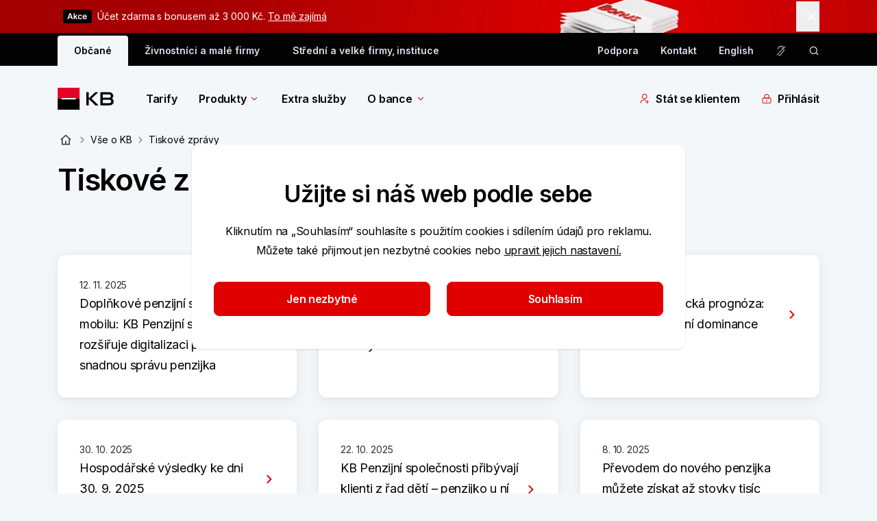

--- FILE ---
content_type: text/html; charset=utf-8
request_url: https://www.kb.cz/cs/o-bance/tiskove-zpravy
body_size: 60219
content:


<!DOCTYPE html>
<html lang="cs">

<head>
    <meta charset="utf-8">
    <meta name="viewport" content="width=device-width, initial-scale=1.0" />
    <link rel="author" href="/humans.txt" />
    <link rel="shortcut icon" href="/img/favicon/favicon.ico" type="image/x-icon" />
    <link rel="icon" href="/img/favicon/favicon-512x512.png" />
    
<meta name="description" content="Tiskové zprávy z Komerční banky." />
<meta property="og:title" content="Tiskové zprávy | Komerční banka" />
<meta property="og:description" content="Tiskové zprávy z Komerční banky." />
<meta property="og:image" content="https://www.kb.cz:443/getmedia/58051ea4-e132-4b71-ae6b-6c6a958853e8/og_image.png" />
<meta property="og:url" content="https://www.kb.cz/cs/o-bance/tiskove-zpravy" />
<title>Tiskové zprávy | Komerční banka</title>
<link rel="canonical" href="https://www.kb.cz/cs/o-bance/tiskove-zpravy" /> 

    


    
<link rel="preconnect" href="https://fonts.googleapis.com">
<link rel="preconnect" href="https://fonts.gstatic.com" crossorigin>
<link href="https://fonts.googleapis.com/css2?family=Inter:wght@400;600&display=swap" rel="stylesheet">
<link href='/css/app.css?t=D4AD6DF5F8E75DB9A40EDD0FEDB69C7DBBA5F7A5B1A70DF796343362CCFB9439' rel="stylesheet">
    
    
    <link href="/_content/Kentico.Content.Web.Rcl/Content/Bundles/Public/systemPageComponents.min.css" rel="stylesheet" />


    
<!-- Google Tag Manager -->
<script>(function(w,d,s,l,i){w[l]=w[l]||[];w[l].push({'gtm.start':
new Date().getTime(),event:'gtm.js'});var f=d.getElementsByTagName(s)[0],
j=d.createElement(s),dl=l!='dataLayer'?'&l='+l:'';j.async=true;j.src=
'https://www.googletagmanager.com/gtm.js?id='+i+dl+ '&gtm_auth=Rim9VmZmBY0fm7YNmrrahw&gtm_preview=env-190&gtm_cookies_win=x';f.parentNode.insertBefore(j,f);
})(window,document,'script','dataLayer','GTM-NVK7PCZ');</script>
<!-- End Google Tag Manager -->

</head>

<body class="flex flex-col font-inter text-base bg-blue-10 text-grey-200">
    <div class="js-menuOverlay"></div>

<header class="z-30 js-header">
    <div class="js-overlay"></div>
    <!-- DESKTOP -->
    

    <div id="marketing-stripe-desktop">
        <div class="marketing-alert-stripe js-marketingAlertStripe hidden" data-id="de03e929-341c-40ba-9cbc-1036b5fd8682" data-image="/getmedia/fbe610fd-51db-48f4-ba0a-2a0e52d70268/ms-Bonus_red-desktop-2560x144_1.webp?ext=.webp" data-image-retina="" style="background-color: #A50000;">
            <div class="container">
                <div class="row">
                    <div class="sm:col-22 sm:offset-1 relative">
                        <div class="row">
                            <div class="sm:col-21">
                                <div class="py-3 flex items-center text-white"
                                data-analytics-content='{"event":"click.marketingStripe","linkUrl":"LINK","marketingStripeName":"Akvizi\u010Dn\u00ED kampa\u0148","contentTitle":"TITLE","componentType":"link"}'                      >
                              <svg name="menu-akce" class="icon inline w-6 !h-6 shrink-0 mr-2 fill-white" role="img" viewbox="0 0 42 20" style="width: 42px; height: 20px; margin-left: 8px; vertical-align: text-bottom;" aria-label="menu-akce"><rect width="42" height="20" rx="4" fill="black"/>
<path d="M7.98153 14H6.29403L9.36648 5.27273H11.3182L14.3949 14H12.7074L10.3764 7.0625H10.3082L7.98153 14ZM8.03693 10.5781H12.6392V11.848H8.03693V10.5781ZM16.8825 11.946L16.8782 10.0838H17.1254L19.4776 7.45455H21.2802L18.3867 10.6761H18.0671L16.8825 11.946ZM15.4762 14V5.27273H17.0188V14H15.4762ZM19.5842 14L17.4535 11.0213L18.4933 9.93466L21.4293 14H19.5842ZM24.8938 14.1278C24.2404 14.1278 23.6793 13.9844 23.2106 13.6974C22.7447 13.4105 22.3853 13.0142 22.1325 12.5085C21.8825 12 21.7575 11.4148 21.7575 10.7528C21.7575 10.0881 21.8853 9.50142 22.141 8.9929C22.3967 8.48153 22.7575 8.08381 23.2234 7.79972C23.6921 7.51278 24.2461 7.36932 24.8853 7.36932C25.4165 7.36932 25.8867 7.46733 26.2958 7.66335C26.7077 7.85653 27.0359 8.13068 27.2802 8.4858C27.5245 8.83807 27.6637 9.25 27.6978 9.72159H26.2234C26.1637 9.40625 26.0217 9.14347 25.7972 8.93324C25.5756 8.72017 25.2788 8.61364 24.9066 8.61364C24.5913 8.61364 24.3143 8.69886 24.0756 8.86932C23.837 9.03693 23.6509 9.27841 23.5174 9.59375C23.3867 9.90909 23.3214 10.2869 23.3214 10.7273C23.3214 11.1733 23.3867 11.5568 23.5174 11.8778C23.6481 12.196 23.8313 12.4418 24.0671 12.6151C24.3058 12.7855 24.5856 12.8707 24.9066 12.8707C25.1339 12.8707 25.337 12.8281 25.516 12.7429C25.6978 12.6548 25.8498 12.5284 25.9719 12.3636C26.0941 12.1989 26.1779 11.9986 26.2234 11.7628H27.6978C27.6609 12.2259 27.5245 12.6364 27.2887 12.9943C27.0529 13.3494 26.7319 13.6278 26.3256 13.8295C25.9194 14.0284 25.4421 14.1278 24.8938 14.1278ZM31.8622 14.1278C31.206 14.1278 30.6392 13.9915 30.1619 13.7188C29.6875 13.4432 29.3224 13.054 29.0668 12.5511C28.8111 12.0455 28.6832 11.4503 28.6832 10.7656C28.6832 10.0923 28.8111 9.50142 29.0668 8.9929C29.3253 8.48153 29.6861 8.08381 30.1491 7.79972C30.6122 7.51278 31.1562 7.36932 31.7812 7.36932C32.1847 7.36932 32.5653 7.43466 32.9233 7.56534C33.2841 7.69318 33.6023 7.89205 33.8778 8.16193C34.1563 8.43182 34.375 8.77557 34.5341 9.19318C34.6932 9.60795 34.7727 10.1023 34.7727 10.6761V11.1491H29.4077V10.1094H33.294C33.2912 9.81392 33.2273 9.55114 33.1023 9.32102C32.9773 9.08807 32.8026 8.90483 32.5781 8.77131C32.3565 8.63778 32.098 8.57102 31.8026 8.57102C31.4872 8.57102 31.2102 8.64773 30.9716 8.80114C30.733 8.9517 30.5469 9.15057 30.4134 9.39773C30.2827 9.64205 30.2159 9.91051 30.2131 10.2031V11.1108C30.2131 11.4915 30.2827 11.8182 30.4219 12.0909C30.5611 12.3608 30.7557 12.5682 31.0057 12.7131C31.2557 12.8551 31.5483 12.9261 31.8835 12.9261C32.108 12.9261 32.3111 12.8949 32.4929 12.8324C32.6747 12.767 32.8324 12.6719 32.9659 12.5469C33.0994 12.4219 33.2003 12.267 33.2685 12.0824L34.7088 12.2443C34.6179 12.625 34.4446 12.9574 34.1889 13.2415C33.9361 13.5227 33.6122 13.7415 33.2173 13.8977C32.8224 14.0511 32.3707 14.1278 31.8622 14.1278Z" fill="white"/></svg>
                                    <div>Účet zdarma s bonusem až 3 000 Kč.&nbsp;<a href="/cs/bonus-3000-kc-pro-nove-klienty">To mě zajímá</a></div>
                      </div>
                            </div>
                        </div>
                            <button type="button" aria-label="tlačítko zavřít" class="absolute right-4 py-2.5 pl-2.5 top-[calc(50%-22px)] js-marketingAlertStrip-close"
                            data-analytics='{"event":"click.marketingStripe","linkUrl":"#","marketingStripeName":"Akvizi\u010Dn\u00ED kampa\u0148","contentTitle":"Zav\u0159\u00EDt","componentType":"close button"}'                        >
                          <svg name="small-close" class="icon w-6 h-6! fill-white" role="img" viewbox="0 0 24 24" aria-label="Close"><path d="M6.52632 18.5L5.5 17.4737L10.9737 12L5.5 6.52632L6.52632 5.5L12 10.9737L17.4737 5.5L18.5 6.52632L13.0263 12L18.5 17.4737L17.4737 18.5L12 13.0263L6.52632 18.5Z"/></svg>
                        </button>
                    </div>
                </div>
            </div>
        </div>
    </div>
    <div id="marketing-stripe-mobile">
        <div class="marketing-alert-stripe js-marketingAlertStripe-mob hidden sm:hidden" data-id="6a851a08-ef4c-47a3-9ddb-1fe27a5a0b7c" data-image="/getmedia/6ca2f08d-1793-4b7f-8aa6-18e64cfcdfcd/ms-Bonus_red-mobil-991x144.webp?ext=.webp" data-image-retina="" style="background-color: #A50000;">
            <div class="container ">
                <div class="row">
                    <div class="sm:col-22 sm:offset-1 flex justify-between">

                            <div class="text-white py-3 flex items-center" style="margin-left: 40px;"
                            data-analytics-content='{"event":"click.marketingStripe","linkUrl":"LINK","marketingStripeName":"Mobil ML - akvizice","contentTitle":"TITLE","componentType":"link"}'                            >
                            <div><p>Bonus až 3 000 Kč a účet zdarma.&nbsp;<a href="/cs/bonus-3000-kc-pro-nove-klienty">To mě zajímá</a></p>
</div>
                            </div>
                                    <button type="button" aria-label="tlačítko zavřít" class="py-2.5 pl-2.5 top-[calc(50%-22px)] js-marketingAlertStrip-close"
                            data-analytics='{"event":"click.marketingStripe","linkUrl":"#","marketingStripeName":"Mobil ML - akvizice","contentTitle":"Zav\u0159\u00EDt","componentType":"close button"}'                            >
                                        <svg name="small-close" class="icon w-6 h-6 fill-white" role="img" viewbox="0 0 24 24" aria-label="Close"><path d="M6.52632 18.5L5.5 17.4737L10.9737 12L5.5 6.52632L6.52632 5.5L12 10.9737L17.4737 5.5L18.5 6.52632L13.0263 12L18.5 17.4737L17.4737 18.5L12 13.0263L6.52632 18.5Z"/></svg>
                            </button>
                    </div>
                </div>
            </div>
        </div>
    </div>

    <div class="hidden bg-grey-200 sm:block">
        <div class="container">
            <div class="row pt-1 relative js-search-desktop search">
                <div class="sm:offset-1 sm:col-22 text-grey-20 flex justify-between js-tob-bar-links h-11">
                        <ul class="list-none flex items-center text-xs font-semibold  overflow-hidden">
                                <li class="inline-block h-full">
                                    <a class="py-[.625rem] h-full px-6 block text-grey-200 bg-blue-10 rounded-t-2xs js-menuBg menu-bg" href="/cs/obcane" data-testid="segment-desktop-8b40a251-8da5-4c4c-a86e-65ecdcdf6496">Občané</a>
                                </li>
                                <li class="inline-block h-full">
                                    <a class="py-[.625rem] h-full px-6 block hover:bg-grey-160 hover:rounded-t-2xs text-grey-20" href="/cs/podnikatele-a-firmy" data-testid="segment-desktop-5b13e6f2-bc20-41fa-a6d5-a36a68422762">Živnostníci a&nbsp;malé firmy</a>
                                </li>
                                <li class="inline-block h-full">
                                    <a class="py-[.625rem] h-full px-6 block hover:bg-grey-160 hover:rounded-t-2xs text-grey-20" href="/cs/korporace-a-instituce" data-testid="segment-desktop-a28cdd59-bb51-4e4b-af32-f9b34099e9fe">Střední a&nbsp;velké firmy, instituce</a>
                                </li>
                        </ul>

                    <div class="flex items-center">
            <a href="/cs/podpora" target="_self" class="flex items-center mr-8 font-semibold text-xs group hover:underline hover:text-white" data-testid="toolbar-desktop-6d063ce2-3771-42c4-90bb-1eeabf993874">
Podpora            </a>
            <a href="/cs/o-bance/kontakty" target="_self" class="flex items-center mr-8 font-semibold text-xs group hover:underline hover:text-white" data-testid="toolbar-desktop-9e1bb7c4-7708-4866-9c79-56ea5745cc7d">
Kontakt            </a>
                                <a href="/en/about-bank/press-releases" title="English" data-testid="language-desktop-English"
                                   class="block font-semibold text-xs  hover:underline hover:text-white mr-8 last:mr-0">
                                   English</a>
                            <a href="https://bezprekazek.kb.cz/" data-testid="desktop-secondarIcon-action" class="mr-8 last:m-0 h-4 w-4 block cursor-pointer" aria-label="Pro nesly&#x161;&#xED;c&#xED; a nedosl&#xFD;chav&#xE9; osoby" title="Pro nesly&#x161;&#xED;c&#xED; a nedosl&#xFD;chav&#xE9; osoby">
                                <svg name="ear-crossed" class="icon w-full h-full fill-grey-20 hover:fill-white cursor-pointer" role="img" viewbox="0 0 24 24" aria-label="ear-crossed"><path d="M19.2423 8.13672C19.2708 8.31495 19.2922 8.55482 19.2862 8.86328C19.2736 9.51659 19.1385 10.4754 18.6915 11.8076C18.1977 13.2786 16.9161 14.6361 15.8126 15.6699C15.4214 16.0364 15.0284 16.384 14.6837 16.6885C14.535 16.8198 14.3953 16.9431 14.2687 17.0566C14.0526 17.2503 13.8742 17.415 13.7374 17.5537C13.5916 17.7016 13.5307 17.7816 13.5148 17.8086C13.0798 18.5447 12.7004 19.4724 12.5011 19.96C12.4768 20.0192 12.4553 20.072 12.4366 20.1172C12.2361 20.6012 11.9428 21.0417 11.5724 21.4121C11.2019 21.7826 10.7615 22.0768 10.2774 22.2773C9.79355 22.4777 9.27482 22.581 8.75108 22.5811C8.22713 22.5811 7.7078 22.4779 7.22373 22.2773C6.73974 22.0769 6.30024 21.7825 5.92979 21.4121C5.90295 21.3853 5.87769 21.3567 5.85166 21.3291L6.91709 20.2637C6.94266 20.2917 6.96639 20.3218 6.99327 20.3486C7.22403 20.5794 7.49842 20.7618 7.79991 20.8867C8.10143 21.0116 8.42472 21.0762 8.75108 21.0762C9.07737 21.0761 9.4008 21.0116 9.70225 20.8867C10.0035 20.7619 10.2773 20.5792 10.5079 20.3486C10.7387 20.1178 10.9221 19.8435 11.047 19.542C11.0631 19.503 11.0827 19.4545 11.1056 19.3984C11.2991 18.9239 11.7231 17.8847 12.2198 17.0439C12.3344 16.85 12.5048 16.6606 12.6661 16.4971C12.8367 16.3241 13.043 16.1344 13.2638 15.9365C13.4056 15.8093 13.5543 15.6778 13.7081 15.542C14.0458 15.2438 14.4094 14.9234 14.7843 14.5723C15.8921 13.5344 16.9049 12.404 17.2657 11.3291C17.5317 10.5365 17.6653 9.91722 17.7296 9.45117L19.2247 7.95605C19.2308 8.01619 19.2376 8.07634 19.2423 8.13672Z"/>
<path d="M11.9884 1.41895C13.918 1.41895 15.7684 2.18631 17.1329 3.55078C17.5152 3.93309 17.8511 4.35306 18.1358 4.80273L17.0372 5.90137C16.7783 5.43341 16.4543 4.99919 16.0694 4.61426C14.9871 3.53191 13.5191 2.92383 11.9884 2.92383C10.4577 2.92383 8.98968 3.53191 7.90733 4.61426C6.82504 5.6966 6.2169 7.16469 6.2169 8.69531H4.71299C4.71299 6.76571 5.47945 4.91524 6.84385 3.55078C8.20832 2.18631 10.0587 1.41895 11.9884 1.41895Z" />
<path d="M14.0235 5.30859C14.6202 5.63001 15.1334 6.08701 15.5216 6.64258C15.6298 6.79751 15.7269 6.9592 15.8136 7.12598L14.6661 8.27246C14.5798 7.99946 14.4532 7.74006 14.2882 7.50391C14.0348 7.1412 13.7002 6.84269 13.3106 6.63281L14.0235 5.30859Z"/>
<path d="M2.98449 22.0763L1.92383 21.0156L21.0157 1.92375L22.0764 2.98441L2.98449 22.0763Z" /></svg>
                            </a>
                            <a href="/cs/vyhledavani" data-testid="desktop-search-action" class="h-4 w-4 block js-search-icon cursor-pointer" aria-label="ikona vyhledávaní" data-persoo="false">
                                <svg name="search-icon" class="icon w-full h-full fill-grey-20 hover:fill-white cursor-pointer" role="img" viewbox="0 0 17 16" aria-label="search-icon"><path fill-rule="evenodd" clip-rule="evenodd" d="M3.02865 7.3335C3.02865 4.75617 5.11798 2.66683 7.69531 2.66683C10.2726 2.66683 12.362 4.75617 12.362 7.3335C12.362 9.91083 10.2726 12.0002 7.69531 12.0002C5.11798 12.0002 3.02865 9.91083 3.02865 7.3335ZM7.69531 1.3335C4.3816 1.3335 1.69531 4.01979 1.69531 7.3335C1.69531 10.6472 4.3816 13.3335 7.69531 13.3335C9.18243 13.3335 10.5432 12.7925 11.5915 11.8965L14.3619 14.6669L15.3047 13.7241L12.5036 10.923C13.2521 9.92204 13.6953 8.67953 13.6953 7.3335C13.6953 4.01979 11.009 1.3335 7.69531 1.3335Z"/></svg>
                            </a>
                    </div>
                </div>
                    <aside class="search__input col-12 offset-6 px-0 js-search-desk" role="search">
                        <div class="flex py-2.5 items-center bg-grey-200 -mt-1">
                            <form type="search" action="" data-persoo-search-url="/cs/vyhledavani" class="w-full flex js-search-form persoo-ac">
                                <button type="submit">
                                    <svg name="search-icon" class="icon h-6 w-[1.0625rem] fill-white hover:fill-white cursor-pointer" role="img" viewbox="0 0 17 16" aria-label="search-icon"><path fill-rule="evenodd" clip-rule="evenodd" d="M3.02865 7.3335C3.02865 4.75617 5.11798 2.66683 7.69531 2.66683C10.2726 2.66683 12.362 4.75617 12.362 7.3335C12.362 9.91083 10.2726 12.0002 7.69531 12.0002C5.11798 12.0002 3.02865 9.91083 3.02865 7.3335ZM7.69531 1.3335C4.3816 1.3335 1.69531 4.01979 1.69531 7.3335C1.69531 10.6472 4.3816 13.3335 7.69531 13.3335C9.18243 13.3335 10.5432 12.7925 11.5915 11.8965L14.3619 14.6669L15.3047 13.7241L12.5036 10.923C13.2521 9.92204 13.6953 8.67953 13.6953 7.3335C13.6953 4.01979 11.009 1.3335 7.69531 1.3335Z"/></svg>
                                </button>¨
                                <label for="search" class="sr-only">vyhledávaní</label>
                                <input class="w-full bg-grey-200 px-3 focus:outline-none text-white placeholder:text-[#9E9E9E] js-search-input-desk persoo-ac__input"
                                       autocomplete="off" type="text" name="query" placeholder="Zadejte svůj dotaz" id="search" />
                            </form>
                            <svg name="close" class="icon h-6 w-6 fill-grey-20 hover:fill-white cursor-pointer js-search-close" role="img" viewbox="0 0 48 48" aria-label="close"><path d="m24 21.88 7.425-7.426 2.121 2.121L26.121 24l7.425 7.425-2.121 2.121L24 26.121l-7.425 7.425-2.121-2.12L21.879 24l-7.425-7.425 2.121-2.12L24 21.878Z"/></svg>
                        </div>
                        <section class="bg-white p-8 z-50 rounded-b shadow-tab border-b border-b-grey-30 js-search-whisperer-desk whisperer">
                            <h3 class="mb-4 font-semibold">Často hledané výrazy</h3>
                                <ul>
                                        <li class="group">
                                            <a href="/cs/obcane/tarify" target="_self" class="flex items-center mb-4 w-full group-hover:text-red-corporate">
                                                <svg name="search-icon" class="icon h-4 w-[1.0625rem] fill-grey-80 cursor-pointer mr-2 group-hover:fill-red-corporate" role="img" viewbox="0 0 17 16" aria-label="search-icon"><path fill-rule="evenodd" clip-rule="evenodd" d="M3.02865 7.3335C3.02865 4.75617 5.11798 2.66683 7.69531 2.66683C10.2726 2.66683 12.362 4.75617 12.362 7.3335C12.362 9.91083 10.2726 12.0002 7.69531 12.0002C5.11798 12.0002 3.02865 9.91083 3.02865 7.3335ZM7.69531 1.3335C4.3816 1.3335 1.69531 4.01979 1.69531 7.3335C1.69531 10.6472 4.3816 13.3335 7.69531 13.3335C9.18243 13.3335 10.5432 12.7925 11.5915 11.8965L14.3619 14.6669L15.3047 13.7241L12.5036 10.923C13.2521 9.92204 13.6953 8.67953 13.6953 7.3335C13.6953 4.01979 11.009 1.3335 7.69531 1.3335Z"/></svg>
                                                Tarify
                                            </a>
                                        </li>
                                        <li class="group">
                                            <a href="/cs/obcane/pujcky/osobni-pujcka" target="_self" class="flex items-center mb-4 w-full group-hover:text-red-corporate">
                                                <svg name="search-icon" class="icon h-4 w-[1.0625rem] fill-grey-80 cursor-pointer mr-2 group-hover:fill-red-corporate" role="img" viewbox="0 0 17 16" aria-label="search-icon"><path fill-rule="evenodd" clip-rule="evenodd" d="M3.02865 7.3335C3.02865 4.75617 5.11798 2.66683 7.69531 2.66683C10.2726 2.66683 12.362 4.75617 12.362 7.3335C12.362 9.91083 10.2726 12.0002 7.69531 12.0002C5.11798 12.0002 3.02865 9.91083 3.02865 7.3335ZM7.69531 1.3335C4.3816 1.3335 1.69531 4.01979 1.69531 7.3335C1.69531 10.6472 4.3816 13.3335 7.69531 13.3335C9.18243 13.3335 10.5432 12.7925 11.5915 11.8965L14.3619 14.6669L15.3047 13.7241L12.5036 10.923C13.2521 9.92204 13.6953 8.67953 13.6953 7.3335C13.6953 4.01979 11.009 1.3335 7.69531 1.3335Z"/></svg>
                                                Půjčka na cokoli
                                            </a>
                                        </li>
                                        <li class="group">
                                            <a href="/cs/o-bance/kontakty" target="_self" class="flex items-center mb-4 w-full group-hover:text-red-corporate">
                                                <svg name="search-icon" class="icon h-4 w-[1.0625rem] fill-grey-80 cursor-pointer mr-2 group-hover:fill-red-corporate" role="img" viewbox="0 0 17 16" aria-label="search-icon"><path fill-rule="evenodd" clip-rule="evenodd" d="M3.02865 7.3335C3.02865 4.75617 5.11798 2.66683 7.69531 2.66683C10.2726 2.66683 12.362 4.75617 12.362 7.3335C12.362 9.91083 10.2726 12.0002 7.69531 12.0002C5.11798 12.0002 3.02865 9.91083 3.02865 7.3335ZM7.69531 1.3335C4.3816 1.3335 1.69531 4.01979 1.69531 7.3335C1.69531 10.6472 4.3816 13.3335 7.69531 13.3335C9.18243 13.3335 10.5432 12.7925 11.5915 11.8965L14.3619 14.6669L15.3047 13.7241L12.5036 10.923C13.2521 9.92204 13.6953 8.67953 13.6953 7.3335C13.6953 4.01979 11.009 1.3335 7.69531 1.3335Z"/></svg>
                                                Kontakty
                                            </a>
                                        </li>
                                        <li class="group">
                                            <a href="/cs/kurzovni-listek" target="_self" class="flex items-center mb-4 w-full group-hover:text-red-corporate">
                                                <svg name="search-icon" class="icon h-4 w-[1.0625rem] fill-grey-80 cursor-pointer mr-2 group-hover:fill-red-corporate" role="img" viewbox="0 0 17 16" aria-label="search-icon"><path fill-rule="evenodd" clip-rule="evenodd" d="M3.02865 7.3335C3.02865 4.75617 5.11798 2.66683 7.69531 2.66683C10.2726 2.66683 12.362 4.75617 12.362 7.3335C12.362 9.91083 10.2726 12.0002 7.69531 12.0002C5.11798 12.0002 3.02865 9.91083 3.02865 7.3335ZM7.69531 1.3335C4.3816 1.3335 1.69531 4.01979 1.69531 7.3335C1.69531 10.6472 4.3816 13.3335 7.69531 13.3335C9.18243 13.3335 10.5432 12.7925 11.5915 11.8965L14.3619 14.6669L15.3047 13.7241L12.5036 10.923C13.2521 9.92204 13.6953 8.67953 13.6953 7.3335C13.6953 4.01979 11.009 1.3335 7.69531 1.3335Z"/></svg>
                                                Kurzovní lístek
                                            </a>
                                        </li>
                                        <li class="group">
                                            <a href="/cs/transparentni-ucty" target="_self" class="flex items-center mb-4 w-full group-hover:text-red-corporate">
                                                <svg name="search-icon" class="icon h-4 w-[1.0625rem] fill-grey-80 cursor-pointer mr-2 group-hover:fill-red-corporate" role="img" viewbox="0 0 17 16" aria-label="search-icon"><path fill-rule="evenodd" clip-rule="evenodd" d="M3.02865 7.3335C3.02865 4.75617 5.11798 2.66683 7.69531 2.66683C10.2726 2.66683 12.362 4.75617 12.362 7.3335C12.362 9.91083 10.2726 12.0002 7.69531 12.0002C5.11798 12.0002 3.02865 9.91083 3.02865 7.3335ZM7.69531 1.3335C4.3816 1.3335 1.69531 4.01979 1.69531 7.3335C1.69531 10.6472 4.3816 13.3335 7.69531 13.3335C9.18243 13.3335 10.5432 12.7925 11.5915 11.8965L14.3619 14.6669L15.3047 13.7241L12.5036 10.923C13.2521 9.92204 13.6953 8.67953 13.6953 7.3335C13.6953 4.01979 11.009 1.3335 7.69531 1.3335Z"/></svg>
                                                Transparentní účty
                                            </a>
                                        </li>
                                </ul>
                        </section>
                    </aside>
            </div>
        </div>
    </div>
    <div class="mega-menu js-megaMenu">
        <div class="container hidden sm:block">
            <div class="sm:row">
                <div class="sm:offset-1 sm:col-22 py-8">
                    
<nav class="flex justify-between w-full">
    <div class="flex items-center">
        <a href="/cs/obcane" class="h-8 block mr-8 md:mr-12 shrink-0" aria-label="Logo komerční banky">
            <svg name="kb-logo" class="icon h-full" role="img" viewbox="0 0 97 32" aria-label="Logo Komer&#x10D;n&#xED; banky"><path fill-rule="evenodd" clip-rule="evenodd" d="M0.19043 16H32.1904V0H0.19043V16Z" fill="#E60028"/>
<path fill-rule="evenodd" clip-rule="evenodd" d="M0.19043 32H32.1904V16H0.19043V32Z" fill="black"/>
<path fill-rule="evenodd" clip-rule="evenodd" d="M5.75977 16.9757H26.6214V15.0243H5.75977V16.9757Z" fill="#FFFFFE"/>
<path fill-rule="evenodd" clip-rule="evenodd" d="M41.9424 25.6559V6.52063H45.4889V15.4508L55.108 6.52063H59.4701L49.5716 15.7314L59.8785 25.6559H55.108L45.4889 16.3694V25.6559H41.9424Z" fill="black"/>
<path fill-rule="evenodd" clip-rule="evenodd" d="M78.2549 20.0426C78.2549 18.4351 77.4132 17.5685 75.6021 17.5685H66.0859V22.4918H75.1688C77.2865 22.4918 78.2549 21.5743 78.2549 20.0426ZM75.3724 14.4044C76.98 14.4044 77.7198 13.2822 77.7198 12.083C77.7198 10.7561 76.8782 9.68477 75.1688 9.68477H66.0859V14.4044H75.3724ZM79.2764 15.7314C80.9597 16.5979 81.9292 18.2054 81.9292 20.0426C81.9292 23.2067 79.6339 25.6559 75.2446 25.6559H62.5654V6.52063H75.1688C78.6893 6.52063 81.2403 8.66437 81.2403 11.9043C81.2403 13.5627 80.5265 14.7619 79.2764 15.7314Z" fill="black"/></svg>
        </a>
            <ul class="flex items-center shrink-0">
                    <li class="mr-8 md:mr-12">

                            <a href="/cs/obcane/tarify" class="font-semibold flex items-center hover:text-red-corporate "
                               data-analytics='{"event":"interact.menu","linkUrl":"/cs/obcane/tarify","menuContext":{"interactionType":"megamenu","category":"","megamenu":"Tarify","isTip":false},"linkContext":{"linkText":"Tarify","linkType":"outbound"},"contentTitle":"Tarify","componentLocation":"menu"}'
                            >
                                Tarify
                            </a>
                    </li>
                    <li class="mr-8 md:mr-12">

                            <a href="/cs/obcane" class="font-semibold flex items-center hover:text-red-corporate  js-menuItem mega-menu__link"
                               data-analytics='{"event":"interact.menu","linkUrl":"/cs/obcane","menuContext":{"interactionType":"megamenu","category":"","megamenu":"Produkty","isTip":false},"linkContext":{"linkText":"Produkty","linkType":"outbound"},"contentTitle":"Produkty","componentLocation":"menu"}'
                            data-target="f62a1f3f-701d-4ba3-b640-4ea1816dd748" aria-controls="f62a1f3f-701d-4ba3-b640-4ea1816dd748" aria-label="Produkty" aria-expanded="false">
                                Produkty
                                    <svg name="menu-arrow" class="icon arrow w-4 h-4 inline fill-red-corporate ml-1 icon shrink-0 transition-transform duration-300" role="img" viewbox="0 0 24 24" aria-label="menu-arrow"><g clip-path="url(#clip0_34586_7978)">
<path fill-rule="evenodd" clip-rule="evenodd" d="M17.5007 8.18933L12.0007 13.6893L6.50068 8.18933L5.44002 9.24999L11.4704 15.2803C11.611 15.421 11.8018 15.5 12.0007 15.5C12.1996 15.5 12.3904 15.421 12.531 15.2803L18.5613 9.24999L17.5007 8.18933Z" />
</g>
<defs>
<clipPath id="clip0_34586_7978">
<rect width="14" height="8" fill="white" transform="translate(5 8)"/>
</clipPath>
</defs></svg>
                            </a>
                            <div class="absolute w-full left-0 bg-white mt-8 z-50 mega-menu__inner" id="f62a1f3f-701d-4ba3-b640-4ea1816dd748">
                                <div class="container">
                                    <div class="row">
                                        <div class="offset-1 col-22">
                                            <div class="row mb-6 pb-8">
                                                        <div class="col-4">
                                                            <h5 class="text-lg font-semibold border-b border-grey-30 py-2 mb-2 break-words">
                                                                    <a class="hover:text-red-corporate" href="/cs/obcane/ucty" data-analytics='{"event":"interact.menu","linkUrl":"/cs/obcane/ucty","menuContext":{"interactionType":"category","category":"\u00DA\u010Dty","megamenu":"Produkty","isTip":false},"linkContext":{"linkText":"\u00DA\u010Dty","linkType":"outbound"},"contentTitle":"\u00DA\u010Dty","componentLocation":"menu"}'>Účty</a>
                                                            </h5>
                                                                <div class="row">
                                                                    
            <ul class="col-24">
                    <li class="">
                        
<a href="/cs/obcane/ucty/bezny-ucet" target="_self" class="block text-xs mb-4 hover:text-red-corporate hover:underline" aria-label="B&#x11B;&#x17E;n&#xFD; &#xFA;&#x10D;et"
data-analytics='{&quot;event&quot;:&quot;interact.menu&quot;,&quot;linkUrl&quot;:&quot;/cs/obcane/ucty/bezny-ucet&quot;,&quot;menuContext&quot;:{&quot;interactionType&quot;:&quot;subcategory&quot;,&quot;category&quot;:&quot;\u00DA\u010Dty&quot;,&quot;megamenu&quot;:&quot;Produkty&quot;,&quot;isTip&quot;:false},&quot;linkContext&quot;:{&quot;linkText&quot;:&quot;B\u011B\u017En\u00FD \u00FA\u010Det&quot;,&quot;linkType&quot;:&quot;outbound&quot;},&quot;contentTitle&quot;:&quot;B\u011B\u017En\u00FD \u00FA\u010Det&quot;,&quot;componentLocation&quot;:&quot;menu&quot;}'>
        <span class=" words-break group-hover:underline">
            Běžný účet
        </span>
            <svg name="menu-akce-red" class="icon w-6 h-6 inline fill-grey-80 mr-2 last:mr-0 shrink-0 group-hover:fill-red-corporate" role="img" viewbox="0 0 42 20" style="width: 42px; height: 20px; margin-left: 8px; vertical-align: text-bottom;" aria-label="menu-akce-red"><rect width="42" height="20" rx="4" fill="#e00000"/>
<path d="M7.98153 14H6.29403L9.36648 5.27273H11.3182L14.3949 14H12.7074L10.3764 7.0625H10.3082L7.98153 14ZM8.03693 10.5781H12.6392V11.848H8.03693V10.5781ZM16.8825 11.946L16.8782 10.0838H17.1254L19.4776 7.45455H21.2802L18.3867 10.6761H18.0671L16.8825 11.946ZM15.4762 14V5.27273H17.0188V14H15.4762ZM19.5842 14L17.4535 11.0213L18.4933 9.93466L21.4293 14H19.5842ZM24.8938 14.1278C24.2404 14.1278 23.6793 13.9844 23.2106 13.6974C22.7447 13.4105 22.3853 13.0142 22.1325 12.5085C21.8825 12 21.7575 11.4148 21.7575 10.7528C21.7575 10.0881 21.8853 9.50142 22.141 8.9929C22.3967 8.48153 22.7575 8.08381 23.2234 7.79972C23.6921 7.51278 24.2461 7.36932 24.8853 7.36932C25.4165 7.36932 25.8867 7.46733 26.2958 7.66335C26.7077 7.85653 27.0359 8.13068 27.2802 8.4858C27.5245 8.83807 27.6637 9.25 27.6978 9.72159H26.2234C26.1637 9.40625 26.0217 9.14347 25.7972 8.93324C25.5756 8.72017 25.2788 8.61364 24.9066 8.61364C24.5913 8.61364 24.3143 8.69886 24.0756 8.86932C23.837 9.03693 23.6509 9.27841 23.5174 9.59375C23.3867 9.90909 23.3214 10.2869 23.3214 10.7273C23.3214 11.1733 23.3867 11.5568 23.5174 11.8778C23.6481 12.196 23.8313 12.4418 24.0671 12.6151C24.3058 12.7855 24.5856 12.8707 24.9066 12.8707C25.1339 12.8707 25.337 12.8281 25.516 12.7429C25.6978 12.6548 25.8498 12.5284 25.9719 12.3636C26.0941 12.1989 26.1779 11.9986 26.2234 11.7628H27.6978C27.6609 12.2259 27.5245 12.6364 27.2887 12.9943C27.0529 13.3494 26.7319 13.6278 26.3256 13.8295C25.9194 14.0284 25.4421 14.1278 24.8938 14.1278ZM31.8622 14.1278C31.206 14.1278 30.6392 13.9915 30.1619 13.7188C29.6875 13.4432 29.3224 13.054 29.0668 12.5511C28.8111 12.0455 28.6832 11.4503 28.6832 10.7656C28.6832 10.0923 28.8111 9.50142 29.0668 8.9929C29.3253 8.48153 29.6861 8.08381 30.1491 7.79972C30.6122 7.51278 31.1562 7.36932 31.7812 7.36932C32.1847 7.36932 32.5653 7.43466 32.9233 7.56534C33.2841 7.69318 33.6023 7.89205 33.8778 8.16193C34.1563 8.43182 34.375 8.77557 34.5341 9.19318C34.6932 9.60795 34.7727 10.1023 34.7727 10.6761V11.1491H29.4077V10.1094H33.294C33.2912 9.81392 33.2273 9.55114 33.1023 9.32102C32.9773 9.08807 32.8026 8.90483 32.5781 8.77131C32.3565 8.63778 32.098 8.57102 31.8026 8.57102C31.4872 8.57102 31.2102 8.64773 30.9716 8.80114C30.733 8.9517 30.5469 9.15057 30.4134 9.39773C30.2827 9.64205 30.2159 9.91051 30.2131 10.2031V11.1108C30.2131 11.4915 30.2827 11.8182 30.4219 12.0909C30.5611 12.3608 30.7557 12.5682 31.0057 12.7131C31.2557 12.8551 31.5483 12.9261 31.8835 12.9261C32.108 12.9261 32.3111 12.8949 32.4929 12.8324C32.6747 12.767 32.8324 12.6719 32.9659 12.5469C33.0994 12.4219 33.2003 12.267 33.2685 12.0824L34.7088 12.2443C34.6179 12.625 34.4446 12.9574 34.1889 13.2415C33.9361 13.5227 33.6122 13.7415 33.2173 13.8977C32.8224 14.0511 32.3707 14.1278 31.8622 14.1278Z" fill="white"/></svg>
</a>

                    </li>
                    <li class="">
                        
<a href="/cs/obcane/ucty/multimenovy-ucet" target="_self" class="block text-xs mb-4 hover:text-red-corporate hover:underline" aria-label="Multim&#x11B;nov&#xFD; &#xFA;&#x10D;et"
data-analytics='{&quot;event&quot;:&quot;interact.menu&quot;,&quot;linkUrl&quot;:&quot;/cs/obcane/ucty/multimenovy-ucet&quot;,&quot;menuContext&quot;:{&quot;interactionType&quot;:&quot;subcategory&quot;,&quot;category&quot;:&quot;\u00DA\u010Dty&quot;,&quot;megamenu&quot;:&quot;Produkty&quot;,&quot;isTip&quot;:false},&quot;linkContext&quot;:{&quot;linkText&quot;:&quot;Multim\u011Bnov\u00FD \u00FA\u010Det&quot;,&quot;linkType&quot;:&quot;outbound&quot;},&quot;contentTitle&quot;:&quot;Multim\u011Bnov\u00FD \u00FA\u010Det&quot;,&quot;componentLocation&quot;:&quot;menu&quot;}'>
        <span class=" words-break group-hover:underline">
            Multiměnový účet
        </span>
</a>

                    </li>
                    <li class="">
                        
<a href="/cs/obcane/ucty/ucet-od-18-do-26-let" target="_self" class="block text-xs mb-4 hover:text-red-corporate hover:underline" aria-label="&#xDA;&#x10D;et od 15 do 26 let"
data-analytics='{&quot;event&quot;:&quot;interact.menu&quot;,&quot;linkUrl&quot;:&quot;/cs/obcane/ucty/ucet-od-18-do-26-let&quot;,&quot;menuContext&quot;:{&quot;interactionType&quot;:&quot;subcategory&quot;,&quot;category&quot;:&quot;\u00DA\u010Dty&quot;,&quot;megamenu&quot;:&quot;Produkty&quot;,&quot;isTip&quot;:false},&quot;linkContext&quot;:{&quot;linkText&quot;:&quot;\u00DA\u010Det od 15 do 26 let&quot;,&quot;linkType&quot;:&quot;outbound&quot;},&quot;contentTitle&quot;:&quot;\u00DA\u010Det od 15 do 26 let&quot;,&quot;componentLocation&quot;:&quot;menu&quot;}'>
        <span class=" words-break group-hover:underline">
            Účet od 15 do 26 let
        </span>
</a>

                    </li>
                    <li class="">
                        
<a href="/cs/obcane/ucty/detsky-ucet" target="_self" class="block text-xs mb-4 hover:text-red-corporate hover:underline" aria-label="D&#x11B;tsk&#xFD; &#xFA;&#x10D;et od 6 let"
data-analytics='{&quot;event&quot;:&quot;interact.menu&quot;,&quot;linkUrl&quot;:&quot;/cs/obcane/ucty/detsky-ucet&quot;,&quot;menuContext&quot;:{&quot;interactionType&quot;:&quot;subcategory&quot;,&quot;category&quot;:&quot;\u00DA\u010Dty&quot;,&quot;megamenu&quot;:&quot;Produkty&quot;,&quot;isTip&quot;:false},&quot;linkContext&quot;:{&quot;linkText&quot;:&quot;D\u011Btsk\u00FD \u00FA\u010Det od 6 let&quot;,&quot;linkType&quot;:&quot;outbound&quot;},&quot;contentTitle&quot;:&quot;D\u011Btsk\u00FD \u00FA\u010Det od 6 let&quot;,&quot;componentLocation&quot;:&quot;menu&quot;}'>
        <span class=" words-break group-hover:underline">
            Dětský účet od 6 let
        </span>
</a>

                    </li>
                    <li class="">
                        
<a href="/cs/obcane/ucty" target="_self" class="block text-xs mb-4 hover:text-red-corporate hover:underline" aria-label="Dal&#x161;&#xED;"
data-analytics='{&quot;event&quot;:&quot;interact.menu&quot;,&quot;linkUrl&quot;:&quot;/cs/obcane/ucty&quot;,&quot;menuContext&quot;:{&quot;interactionType&quot;:&quot;subcategory&quot;,&quot;category&quot;:&quot;\u00DA\u010Dty&quot;,&quot;megamenu&quot;:&quot;Produkty&quot;,&quot;isTip&quot;:false},&quot;linkContext&quot;:{&quot;linkText&quot;:&quot;Dal\u0161\u00ED&quot;,&quot;linkType&quot;:&quot;outbound&quot;},&quot;contentTitle&quot;:&quot;Dal\u0161\u00ED&quot;,&quot;componentLocation&quot;:&quot;menu&quot;}'>
        <span class=" words-break group-hover:underline">
            Další
        </span>
            <svg name="menu-next-grey" class="icon w-6 h-6 inline fill-grey-80 mr-2 last:mr-0 shrink-0 group-hover:fill-red-corporate" role="img" viewbox="0 0 24 24" aria-label="menu-next-grey"><g clip-path="url(#clip0_35594_3570)">
<path fill-rule="evenodd" clip-rule="evenodd" d="M9.45955 8.33287L13.1262 11.9995L9.45955 15.6662L10.1667 16.3733L14.1869 12.3531C14.2806 12.2593 14.3333 12.1321 14.3333 11.9995C14.3333 11.8669 14.2806 11.7398 14.1869 11.646L10.1667 7.62576L9.45955 8.33287Z" fill="#7B8B9D"/>
</g>
<defs>
<clipPath id="clip0_35594_3570">
<rect width="9.33333" height="5.33333" fill="white" transform="translate(9.33333 16.6667) rotate(-90)"/>
</clipPath>
</defs></svg>
</a>

                    </li>
            </ul>

                                                                </div>
                                                        </div>
                                                        <div class="col-4">
                                                            <h5 class="text-lg font-semibold border-b border-grey-30 py-2 mb-2 break-words">
                                                                    <a class="hover:text-red-corporate" href="/cs/obcane/karty" data-analytics='{"event":"interact.menu","linkUrl":"/cs/obcane/karty","menuContext":{"interactionType":"category","category":"Karty","megamenu":"Produkty","isTip":false},"linkContext":{"linkText":"Karty","linkType":"outbound"},"contentTitle":"Karty","componentLocation":"menu"}'>Karty</a>
                                                            </h5>
                                                                <div class="row">
                                                                    
            <ul class="col-24">
                    <li class="">
                        
<a href="/cs/obcane/karty#debetky" target="_self" class="block text-xs mb-4 hover:text-red-corporate hover:underline" aria-label="Debetn&#xED; karty"
data-analytics='{&quot;event&quot;:&quot;interact.menu&quot;,&quot;linkUrl&quot;:&quot;/cs/obcane/karty#debetky&quot;,&quot;menuContext&quot;:{&quot;interactionType&quot;:&quot;subcategory&quot;,&quot;category&quot;:&quot;Karty&quot;,&quot;megamenu&quot;:&quot;Produkty&quot;,&quot;isTip&quot;:false},&quot;linkContext&quot;:{&quot;linkText&quot;:&quot;Debetn\u00ED karty&quot;,&quot;linkType&quot;:&quot;outbound&quot;},&quot;contentTitle&quot;:&quot;Debetn\u00ED karty&quot;,&quot;componentLocation&quot;:&quot;menu&quot;}'>
        <span class=" words-break group-hover:underline">
            Debetní karty
        </span>
</a>

                    </li>
                    <li class="">
                        
<a href="/cs/obcane/karty#kreditky" target="_self" class="block text-xs mb-4 hover:text-red-corporate hover:underline" aria-label="Kreditn&#xED; karty"
data-analytics='{&quot;event&quot;:&quot;interact.menu&quot;,&quot;linkUrl&quot;:&quot;/cs/obcane/karty#kreditky&quot;,&quot;menuContext&quot;:{&quot;interactionType&quot;:&quot;subcategory&quot;,&quot;category&quot;:&quot;Karty&quot;,&quot;megamenu&quot;:&quot;Produkty&quot;,&quot;isTip&quot;:false},&quot;linkContext&quot;:{&quot;linkText&quot;:&quot;Kreditn\u00ED karty&quot;,&quot;linkType&quot;:&quot;outbound&quot;},&quot;contentTitle&quot;:&quot;Kreditn\u00ED karty&quot;,&quot;componentLocation&quot;:&quot;menu&quot;}'>
        <span class=" words-break group-hover:underline">
            Kreditní karty
        </span>
</a>

                    </li>
            </ul>

                                                                </div>
                                                        </div>
                                                        <div class="col-4">
                                                            <h5 class="text-lg font-semibold border-b border-grey-30 py-2 mb-2 break-words">
                                                                    <a class="hover:text-red-corporate" href="/cs/obcane/pujcky" data-analytics='{"event":"interact.menu","linkUrl":"/cs/obcane/pujcky","menuContext":{"interactionType":"category","category":"P\u016Fj\u010Dky","megamenu":"Produkty","isTip":false},"linkContext":{"linkText":"P\u016Fj\u010Dky","linkType":"outbound"},"contentTitle":"P\u016Fj\u010Dky","componentLocation":"menu"}'>Půjčky</a>
                                                            </h5>
                                                                <div class="row">
                                                                    
            <ul class="col-24">
                    <li class="">
                        
<a href="/cs/obcane/pujcky/pujcka" target="_self" class="block text-xs mb-4 hover:text-red-corporate hover:underline" aria-label="Osobn&#xED; p&#x16F;j&#x10D;ka"
data-analytics='{&quot;event&quot;:&quot;interact.menu&quot;,&quot;linkUrl&quot;:&quot;/cs/obcane/pujcky/pujcka&quot;,&quot;menuContext&quot;:{&quot;interactionType&quot;:&quot;subcategory&quot;,&quot;category&quot;:&quot;P\u016Fj\u010Dky&quot;,&quot;megamenu&quot;:&quot;Produkty&quot;,&quot;isTip&quot;:false},&quot;linkContext&quot;:{&quot;linkText&quot;:&quot;Osobn\u00ED p\u016Fj\u010Dka&quot;,&quot;linkType&quot;:&quot;outbound&quot;},&quot;contentTitle&quot;:&quot;Osobn\u00ED p\u016Fj\u010Dka&quot;,&quot;componentLocation&quot;:&quot;menu&quot;}'>
        <span class=" words-break group-hover:underline">
            Osobní půjčka
        </span>
</a>

                    </li>
                    <li class="">
                        
<a href="/cs/obcane/pujcky/hypoteky" target="_self" class="block text-xs mb-4 hover:text-red-corporate hover:underline" aria-label="Hypot&#xE9;ky"
data-analytics='{&quot;event&quot;:&quot;interact.menu&quot;,&quot;linkUrl&quot;:&quot;/cs/obcane/pujcky/hypoteky&quot;,&quot;menuContext&quot;:{&quot;interactionType&quot;:&quot;subcategory&quot;,&quot;category&quot;:&quot;P\u016Fj\u010Dky&quot;,&quot;megamenu&quot;:&quot;Produkty&quot;,&quot;isTip&quot;:false},&quot;linkContext&quot;:{&quot;linkText&quot;:&quot;Hypot\u00E9ky&quot;,&quot;linkType&quot;:&quot;outbound&quot;},&quot;contentTitle&quot;:&quot;Hypot\u00E9ky&quot;,&quot;componentLocation&quot;:&quot;menu&quot;}'>
        <span class=" words-break group-hover:underline">
            Hypotéky
        </span>
</a>

                    </li>
                    <li class="">
                        
<a href="/cs/obcane/pujcky/konsolidace" target="_self" class="block text-xs mb-4 hover:text-red-corporate hover:underline" aria-label="Konsolidace p&#x16F;j&#x10D;ek"
data-analytics='{&quot;event&quot;:&quot;interact.menu&quot;,&quot;linkUrl&quot;:&quot;/cs/obcane/pujcky/konsolidace&quot;,&quot;menuContext&quot;:{&quot;interactionType&quot;:&quot;subcategory&quot;,&quot;category&quot;:&quot;P\u016Fj\u010Dky&quot;,&quot;megamenu&quot;:&quot;Produkty&quot;,&quot;isTip&quot;:true},&quot;linkContext&quot;:{&quot;linkText&quot;:&quot;Konsolidace p\u016Fj\u010Dek&quot;,&quot;linkType&quot;:&quot;outbound&quot;},&quot;contentTitle&quot;:&quot;Konsolidace p\u016Fj\u010Dek&quot;,&quot;componentLocation&quot;:&quot;menu&quot;}'>
        <span class=" words-break group-hover:underline">
            Konsolidace půjček
        </span>
            <svg name="menu-tip" class="icon w-6 h-6 inline fill-grey-80 mr-2 last:mr-0 shrink-0 group-hover:fill-red-corporate" role="img" viewbox="0 0 32 20" style="width: 32px; height: 20px; margin-left: 8px; vertical-align: text-bottom;" aria-label="Tip"><rect x="0.333496" width="31" height="20" rx="4" fill="#E00000"/>
<path d="M6.81077 6.59801V5.27273H13.7738V6.59801H11.0764V14H9.50821V6.59801H6.81077ZM15.048 14V7.45455H16.5906V14H15.048ZM15.8236 6.52557C15.5792 6.52557 15.369 6.4446 15.1929 6.28267C15.0167 6.1179 14.9287 5.92045 14.9287 5.69034C14.9287 5.45739 15.0167 5.25994 15.1929 5.09801C15.369 4.93324 15.5792 4.85085 15.8236 4.85085C16.0707 4.85085 16.2809 4.93324 16.4542 5.09801C16.6304 5.25994 16.7184 5.45739 16.7184 5.69034C16.7184 5.92045 16.6304 6.1179 16.4542 6.28267C16.2809 6.4446 16.0707 6.52557 15.8236 6.52557ZM18.1769 16.4545V7.45455H19.6939V8.53693H19.7834C19.863 8.37784 19.9752 8.20881 20.1201 8.02983C20.265 7.84801 20.461 7.69318 20.7081 7.56534C20.9553 7.43466 21.2706 7.36932 21.6542 7.36932C22.1598 7.36932 22.6158 7.49858 23.0221 7.7571C23.4312 8.01278 23.755 8.39205 23.9937 8.89489C24.2351 9.39489 24.3559 10.0085 24.3559 10.7358C24.3559 11.4545 24.238 12.0653 24.0022 12.5682C23.7664 13.071 23.4454 13.4545 23.0391 13.7188C22.6329 13.983 22.1726 14.1151 21.6584 14.1151C21.2834 14.1151 20.9723 14.0526 20.7252 13.9276C20.478 13.8026 20.2792 13.652 20.1286 13.4759C19.9809 13.2969 19.8658 13.1278 19.7834 12.9688H19.7195V16.4545H18.1769ZM19.6897 10.7273C19.6897 11.1506 19.7493 11.5213 19.8687 11.8395C19.9908 12.1577 20.1655 12.4062 20.3928 12.5852C20.6229 12.7614 20.9013 12.8494 21.228 12.8494C21.5689 12.8494 21.8544 12.7585 22.0846 12.5767C22.3147 12.392 22.488 12.1406 22.6044 11.8224C22.7238 11.5014 22.7834 11.1364 22.7834 10.7273C22.7834 10.321 22.7252 9.96023 22.6087 9.64489C22.4922 9.32955 22.3189 9.08239 22.0888 8.90341C21.8587 8.72443 21.5718 8.63494 21.228 8.63494C20.8985 8.63494 20.6187 8.72159 20.3885 8.89489C20.1584 9.06818 19.9837 9.31108 19.8644 9.62358C19.7479 9.93608 19.6897 10.304 19.6897 10.7273Z" fill="white"/></svg>
</a>

                    </li>
                    <li class="">
                        
<a href="/cs/obcane/pujcky/pujcka-na-bydleni" target="_self" class="block text-xs mb-4 hover:text-red-corporate hover:underline" aria-label="P&#x16F;j&#x10D;ka na bydlen&#xED;"
data-analytics='{&quot;event&quot;:&quot;interact.menu&quot;,&quot;linkUrl&quot;:&quot;/cs/obcane/pujcky/pujcka-na-bydleni&quot;,&quot;menuContext&quot;:{&quot;interactionType&quot;:&quot;subcategory&quot;,&quot;category&quot;:&quot;P\u016Fj\u010Dky&quot;,&quot;megamenu&quot;:&quot;Produkty&quot;,&quot;isTip&quot;:false},&quot;linkContext&quot;:{&quot;linkText&quot;:&quot;P\u016Fj\u010Dka na bydlen\u00ED&quot;,&quot;linkType&quot;:&quot;outbound&quot;},&quot;contentTitle&quot;:&quot;P\u016Fj\u010Dka na bydlen\u00ED&quot;,&quot;componentLocation&quot;:&quot;menu&quot;}'>
        <span class=" words-break group-hover:underline">
            Půjčka na bydlení
        </span>
</a>

                    </li>
                    <li class="">
                        
<a href="/cs/obcane/pujcky" target="_self" class="block text-xs mb-4 hover:text-red-corporate hover:underline" aria-label="Dal&#x161;&#xED;"
data-analytics='{&quot;event&quot;:&quot;interact.menu&quot;,&quot;linkUrl&quot;:&quot;/cs/obcane/pujcky&quot;,&quot;menuContext&quot;:{&quot;interactionType&quot;:&quot;subcategory&quot;,&quot;category&quot;:&quot;P\u016Fj\u010Dky&quot;,&quot;megamenu&quot;:&quot;Produkty&quot;,&quot;isTip&quot;:false},&quot;linkContext&quot;:{&quot;linkText&quot;:&quot;Dal\u0161\u00ED&quot;,&quot;linkType&quot;:&quot;outbound&quot;},&quot;contentTitle&quot;:&quot;Dal\u0161\u00ED&quot;,&quot;componentLocation&quot;:&quot;menu&quot;}'>
        <span class=" words-break group-hover:underline">
            Další
        </span>
            <svg name="menu-next-grey" class="icon w-6 h-6 inline fill-grey-80 mr-2 last:mr-0 shrink-0 group-hover:fill-red-corporate" role="img" viewbox="0 0 24 24" aria-label="menu-next-grey"><g clip-path="url(#clip0_35594_3570)">
<path fill-rule="evenodd" clip-rule="evenodd" d="M9.45955 8.33287L13.1262 11.9995L9.45955 15.6662L10.1667 16.3733L14.1869 12.3531C14.2806 12.2593 14.3333 12.1321 14.3333 11.9995C14.3333 11.8669 14.2806 11.7398 14.1869 11.646L10.1667 7.62576L9.45955 8.33287Z" fill="#7B8B9D"/>
</g>
<defs>
<clipPath id="clip0_35594_3570">
<rect width="9.33333" height="5.33333" fill="white" transform="translate(9.33333 16.6667) rotate(-90)"/>
</clipPath>
</defs></svg>
</a>

                    </li>
            </ul>

                                                                </div>
                                                        </div>
                                                        <div class="col-4">
                                                            <h5 class="text-lg font-semibold border-b border-grey-30 py-2 mb-2 break-words">
                                                                    <a class="hover:text-red-corporate" href="/cs/obcane/sporeni" data-analytics='{"event":"interact.menu","linkUrl":"/cs/obcane/sporeni","menuContext":{"interactionType":"category","category":"Spo\u0159en\u00ED","megamenu":"Produkty","isTip":false},"linkContext":{"linkText":"Spo\u0159en\u00ED","linkType":"outbound"},"contentTitle":"Spo\u0159en\u00ED","componentLocation":"menu"}'>Spoření</a>
                                                            </h5>
                                                                <div class="row">
                                                                    
            <ul class="col-24">
                    <li class="">
                        
<a href="/cs/obcane/sporeni/sporici-ucet" target="_self" class="block text-xs mb-4 hover:text-red-corporate hover:underline" aria-label="Spo&#x159;ic&#xED; &#xFA;&#x10D;et"
data-analytics='{&quot;event&quot;:&quot;interact.menu&quot;,&quot;linkUrl&quot;:&quot;/cs/obcane/sporeni/sporici-ucet&quot;,&quot;menuContext&quot;:{&quot;interactionType&quot;:&quot;subcategory&quot;,&quot;category&quot;:&quot;Spo\u0159en\u00ED&quot;,&quot;megamenu&quot;:&quot;Produkty&quot;,&quot;isTip&quot;:false},&quot;linkContext&quot;:{&quot;linkText&quot;:&quot;Spo\u0159ic\u00ED \u00FA\u010Det&quot;,&quot;linkType&quot;:&quot;outbound&quot;},&quot;contentTitle&quot;:&quot;Spo\u0159ic\u00ED \u00FA\u010Det&quot;,&quot;componentLocation&quot;:&quot;menu&quot;}'>
        <span class=" words-break group-hover:underline">
            Spořicí účet
        </span>
</a>

                    </li>
                    <li class="">
                        
<a href="/cs/obcane/sporeni/doplnkove-penzijni-sporeni" target="_self" class="block text-xs mb-4 hover:text-red-corporate hover:underline" aria-label="Penzijn&#xED; spo&#x159;en&#xED;"
data-analytics='{&quot;event&quot;:&quot;interact.menu&quot;,&quot;linkUrl&quot;:&quot;/cs/obcane/sporeni/doplnkove-penzijni-sporeni&quot;,&quot;menuContext&quot;:{&quot;interactionType&quot;:&quot;subcategory&quot;,&quot;category&quot;:&quot;Spo\u0159en\u00ED&quot;,&quot;megamenu&quot;:&quot;Produkty&quot;,&quot;isTip&quot;:false},&quot;linkContext&quot;:{&quot;linkText&quot;:&quot;Penzijn\u00ED spo\u0159en\u00ED&quot;,&quot;linkType&quot;:&quot;outbound&quot;},&quot;contentTitle&quot;:&quot;Penzijn\u00ED spo\u0159en\u00ED&quot;,&quot;componentLocation&quot;:&quot;menu&quot;}'>
        <span class=" words-break group-hover:underline">
            Penzijní spoření
        </span>
</a>

                    </li>
                    <li class="">
                        
<a href="/cs/obcane/sporeni/stavebni-sporeni" target="_self" class="block text-xs mb-4 hover:text-red-corporate hover:underline" aria-label="Stavebn&#xED; spo&#x159;en&#xED;"
data-analytics='{&quot;event&quot;:&quot;interact.menu&quot;,&quot;linkUrl&quot;:&quot;/cs/obcane/sporeni/stavebni-sporeni&quot;,&quot;menuContext&quot;:{&quot;interactionType&quot;:&quot;subcategory&quot;,&quot;category&quot;:&quot;Spo\u0159en\u00ED&quot;,&quot;megamenu&quot;:&quot;Produkty&quot;,&quot;isTip&quot;:false},&quot;linkContext&quot;:{&quot;linkText&quot;:&quot;Stavebn\u00ED spo\u0159en\u00ED&quot;,&quot;linkType&quot;:&quot;outbound&quot;},&quot;contentTitle&quot;:&quot;Stavebn\u00ED spo\u0159en\u00ED&quot;,&quot;componentLocation&quot;:&quot;menu&quot;}'>
        <span class=" words-break group-hover:underline">
            Stavební spoření
        </span>
</a>

                    </li>
                    <li class="">
                        
<a href="/cs/obcane/sporeni/terminovany-ucet" target="_self" class="block text-xs mb-4 hover:text-red-corporate hover:underline" aria-label="Term&#xED;novan&#xFD; &#xFA;&#x10D;et"
data-analytics='{&quot;event&quot;:&quot;interact.menu&quot;,&quot;linkUrl&quot;:&quot;/cs/obcane/sporeni/terminovany-ucet&quot;,&quot;menuContext&quot;:{&quot;interactionType&quot;:&quot;subcategory&quot;,&quot;category&quot;:&quot;Spo\u0159en\u00ED&quot;,&quot;megamenu&quot;:&quot;Produkty&quot;,&quot;isTip&quot;:false},&quot;linkContext&quot;:{&quot;linkText&quot;:&quot;Term\u00EDnovan\u00FD \u00FA\u010Det&quot;,&quot;linkType&quot;:&quot;outbound&quot;},&quot;contentTitle&quot;:&quot;Term\u00EDnovan\u00FD \u00FA\u010Det&quot;,&quot;componentLocation&quot;:&quot;menu&quot;}'>
        <span class=" words-break group-hover:underline">
            Termínovaný účet
        </span>
</a>

                    </li>
                    <li class="">
                        
<a href="/cs/obcane/sporeni" target="_self" class="block text-xs mb-4 hover:text-red-corporate hover:underline" aria-label="Dal&#x161;&#xED;"
data-analytics='{&quot;event&quot;:&quot;interact.menu&quot;,&quot;linkUrl&quot;:&quot;/cs/obcane/sporeni&quot;,&quot;menuContext&quot;:{&quot;interactionType&quot;:&quot;subcategory&quot;,&quot;category&quot;:&quot;Spo\u0159en\u00ED&quot;,&quot;megamenu&quot;:&quot;Produkty&quot;,&quot;isTip&quot;:false},&quot;linkContext&quot;:{&quot;linkText&quot;:&quot;Dal\u0161\u00ED&quot;,&quot;linkType&quot;:&quot;outbound&quot;},&quot;contentTitle&quot;:&quot;Dal\u0161\u00ED&quot;,&quot;componentLocation&quot;:&quot;menu&quot;}'>
        <span class=" words-break group-hover:underline">
            Další
        </span>
            <svg name="menu-next-grey" class="icon w-6 h-6 inline fill-grey-80 mr-2 last:mr-0 shrink-0 group-hover:fill-red-corporate" role="img" viewbox="0 0 24 24" aria-label="menu-next-grey"><g clip-path="url(#clip0_35594_3570)">
<path fill-rule="evenodd" clip-rule="evenodd" d="M9.45955 8.33287L13.1262 11.9995L9.45955 15.6662L10.1667 16.3733L14.1869 12.3531C14.2806 12.2593 14.3333 12.1321 14.3333 11.9995C14.3333 11.8669 14.2806 11.7398 14.1869 11.646L10.1667 7.62576L9.45955 8.33287Z" fill="#7B8B9D"/>
</g>
<defs>
<clipPath id="clip0_35594_3570">
<rect width="9.33333" height="5.33333" fill="white" transform="translate(9.33333 16.6667) rotate(-90)"/>
</clipPath>
</defs></svg>
</a>

                    </li>
            </ul>

                                                                </div>
                                                        </div>
                                                        <div class="col-4">
                                                            <h5 class="text-lg font-semibold border-b border-grey-30 py-2 mb-2 break-words">
                                                                    <a class="hover:text-red-corporate" href="/cs/obcane/investice" data-analytics='{"event":"interact.menu","linkUrl":"/cs/obcane/investice","menuContext":{"interactionType":"category","category":"Investice","megamenu":"Produkty","isTip":false},"linkContext":{"linkText":"Investice","linkType":"outbound"},"contentTitle":"Investice","componentLocation":"menu"}'>Investice</a>
                                                            </h5>
                                                                <div class="row">
                                                                    
            <ul class="col-24">
                    <li class="">
                        
<a href="/cs/obcane/investice/pravidelne-investovani" target="_self" class="block text-xs mb-4 hover:text-red-corporate hover:underline" aria-label="Pravideln&#xE9; investov&#xE1;n&#xED; "
data-analytics='{&quot;event&quot;:&quot;interact.menu&quot;,&quot;linkUrl&quot;:&quot;/cs/obcane/investice/pravidelne-investovani&quot;,&quot;menuContext&quot;:{&quot;interactionType&quot;:&quot;subcategory&quot;,&quot;category&quot;:&quot;Investice&quot;,&quot;megamenu&quot;:&quot;Produkty&quot;,&quot;isTip&quot;:false},&quot;linkContext&quot;:{&quot;linkText&quot;:&quot;Pravideln\u00E9 investov\u00E1n\u00ED &quot;,&quot;linkType&quot;:&quot;outbound&quot;},&quot;contentTitle&quot;:&quot;Pravideln\u00E9 investov\u00E1n\u00ED &quot;,&quot;componentLocation&quot;:&quot;menu&quot;}'>
        <span class=" words-break group-hover:underline">
            Pravidelné investování 
        </span>
</a>

                    </li>
                    <li class="">
                        
<a href="/cs/obcane/investice/jednorazove-investovani" target="_self" class="block text-xs mb-4 hover:text-red-corporate hover:underline" aria-label="Jednor&#xE1;zov&#xE9; investov&#xE1;n&#xED; "
data-analytics='{&quot;event&quot;:&quot;interact.menu&quot;,&quot;linkUrl&quot;:&quot;/cs/obcane/investice/jednorazove-investovani&quot;,&quot;menuContext&quot;:{&quot;interactionType&quot;:&quot;subcategory&quot;,&quot;category&quot;:&quot;Investice&quot;,&quot;megamenu&quot;:&quot;Produkty&quot;,&quot;isTip&quot;:false},&quot;linkContext&quot;:{&quot;linkText&quot;:&quot;Jednor\u00E1zov\u00E9 investov\u00E1n\u00ED &quot;,&quot;linkType&quot;:&quot;outbound&quot;},&quot;contentTitle&quot;:&quot;Jednor\u00E1zov\u00E9 investov\u00E1n\u00ED &quot;,&quot;componentLocation&quot;:&quot;menu&quot;}'>
        <span class=" words-break group-hover:underline">
            Jednorázové investování 
        </span>
</a>

                    </li>
                    <li class="">
                        
<a href="/cs/obcane/investice/investicni-fondy" target="_self" class="block text-xs mb-4 hover:text-red-corporate hover:underline" aria-label="Investi&#x10D;n&#xED; fondy"
data-analytics='{&quot;event&quot;:&quot;interact.menu&quot;,&quot;linkUrl&quot;:&quot;/cs/obcane/investice/investicni-fondy&quot;,&quot;menuContext&quot;:{&quot;interactionType&quot;:&quot;subcategory&quot;,&quot;category&quot;:&quot;Investice&quot;,&quot;megamenu&quot;:&quot;Produkty&quot;,&quot;isTip&quot;:false},&quot;linkContext&quot;:{&quot;linkText&quot;:&quot;Investi\u010Dn\u00ED fondy&quot;,&quot;linkType&quot;:&quot;outbound&quot;},&quot;contentTitle&quot;:&quot;Investi\u010Dn\u00ED fondy&quot;,&quot;componentLocation&quot;:&quot;menu&quot;}'>
        <span class=" words-break group-hover:underline">
            Investiční fondy
        </span>
</a>

                    </li>
                    <li class="">
                        
<a href="/cs/obcane/investice/investicni-zlato" target="_self" class="block text-xs mb-4 hover:text-red-corporate hover:underline" aria-label="Investi&#x10D;n&#xED; zlato"
data-analytics='{&quot;event&quot;:&quot;interact.menu&quot;,&quot;linkUrl&quot;:&quot;/cs/obcane/investice/investicni-zlato&quot;,&quot;menuContext&quot;:{&quot;interactionType&quot;:&quot;subcategory&quot;,&quot;category&quot;:&quot;Investice&quot;,&quot;megamenu&quot;:&quot;Produkty&quot;,&quot;isTip&quot;:false},&quot;linkContext&quot;:{&quot;linkText&quot;:&quot;Investi\u010Dn\u00ED zlato&quot;,&quot;linkType&quot;:&quot;outbound&quot;},&quot;contentTitle&quot;:&quot;Investi\u010Dn\u00ED zlato&quot;,&quot;componentLocation&quot;:&quot;menu&quot;}'>
        <span class=" words-break group-hover:underline">
            Investiční zlato
        </span>
</a>

                    </li>
                    <li class="">
                        
<a href="/cs/obcane/investice" target="_self" class="block text-xs mb-4 hover:text-red-corporate hover:underline" aria-label="Dal&#x161;&#xED;"
data-analytics='{&quot;event&quot;:&quot;interact.menu&quot;,&quot;linkUrl&quot;:&quot;/cs/obcane/investice&quot;,&quot;menuContext&quot;:{&quot;interactionType&quot;:&quot;subcategory&quot;,&quot;category&quot;:&quot;Investice&quot;,&quot;megamenu&quot;:&quot;Produkty&quot;,&quot;isTip&quot;:false},&quot;linkContext&quot;:{&quot;linkText&quot;:&quot;Dal\u0161\u00ED&quot;,&quot;linkType&quot;:&quot;outbound&quot;},&quot;contentTitle&quot;:&quot;Dal\u0161\u00ED&quot;,&quot;componentLocation&quot;:&quot;menu&quot;}'>
        <span class=" words-break group-hover:underline">
            Další
        </span>
            <svg name="menu-next-grey" class="icon w-6 h-6 inline fill-grey-80 mr-2 last:mr-0 shrink-0 group-hover:fill-red-corporate" role="img" viewbox="0 0 24 24" aria-label="menu-next-grey"><g clip-path="url(#clip0_35594_3570)">
<path fill-rule="evenodd" clip-rule="evenodd" d="M9.45955 8.33287L13.1262 11.9995L9.45955 15.6662L10.1667 16.3733L14.1869 12.3531C14.2806 12.2593 14.3333 12.1321 14.3333 11.9995C14.3333 11.8669 14.2806 11.7398 14.1869 11.646L10.1667 7.62576L9.45955 8.33287Z" fill="#7B8B9D"/>
</g>
<defs>
<clipPath id="clip0_35594_3570">
<rect width="9.33333" height="5.33333" fill="white" transform="translate(9.33333 16.6667) rotate(-90)"/>
</clipPath>
</defs></svg>
</a>

                    </li>
            </ul>

                                                                </div>
                                                        </div>
                                                        <div class="col-4">
                                                            <h5 class="text-lg font-semibold border-b border-grey-30 py-2 mb-2 break-words">
                                                                    <a class="hover:text-red-corporate" href="/cs/obcane/pojisteni" data-analytics='{"event":"interact.menu","linkUrl":"/cs/obcane/pojisteni","menuContext":{"interactionType":"category","category":"Poji\u0161t\u011Bn\u00ED","megamenu":"Produkty","isTip":false},"linkContext":{"linkText":"Poji\u0161t\u011Bn\u00ED","linkType":"outbound"},"contentTitle":"Poji\u0161t\u011Bn\u00ED","componentLocation":"menu"}'>Pojištění</a>
                                                            </h5>
                                                                <div class="row">
                                                                    
            <ul class="col-24">
                    <li class="">
                        
<a href="/cs/obcane/pojisteni/cestovni-pojisteni" target="_self" class="block text-xs mb-4 hover:text-red-corporate hover:underline" aria-label="Cestovn&#xED; poji&#x161;t&#x11B;n&#xED;"
data-analytics='{&quot;event&quot;:&quot;interact.menu&quot;,&quot;linkUrl&quot;:&quot;/cs/obcane/pojisteni/cestovni-pojisteni&quot;,&quot;menuContext&quot;:{&quot;interactionType&quot;:&quot;subcategory&quot;,&quot;category&quot;:&quot;Poji\u0161t\u011Bn\u00ED&quot;,&quot;megamenu&quot;:&quot;Produkty&quot;,&quot;isTip&quot;:false},&quot;linkContext&quot;:{&quot;linkText&quot;:&quot;Cestovn\u00ED poji\u0161t\u011Bn\u00ED&quot;,&quot;linkType&quot;:&quot;outbound&quot;},&quot;contentTitle&quot;:&quot;Cestovn\u00ED poji\u0161t\u011Bn\u00ED&quot;,&quot;componentLocation&quot;:&quot;menu&quot;}'>
        <span class=" words-break group-hover:underline">
            Cestovní pojištění
        </span>
</a>

                    </li>
                    <li class="">
                        
<a href="/cs/obcane/pojisteni/mojepojisteni-majetku" target="_self" class="block text-xs mb-4 hover:text-red-corporate hover:underline" aria-label="Poji&#x161;t&#x11B;n&#xED; majetku"
data-analytics='{&quot;event&quot;:&quot;interact.menu&quot;,&quot;linkUrl&quot;:&quot;/cs/obcane/pojisteni/mojepojisteni-majetku&quot;,&quot;menuContext&quot;:{&quot;interactionType&quot;:&quot;subcategory&quot;,&quot;category&quot;:&quot;Poji\u0161t\u011Bn\u00ED&quot;,&quot;megamenu&quot;:&quot;Produkty&quot;,&quot;isTip&quot;:false},&quot;linkContext&quot;:{&quot;linkText&quot;:&quot;Poji\u0161t\u011Bn\u00ED majetku&quot;,&quot;linkType&quot;:&quot;outbound&quot;},&quot;contentTitle&quot;:&quot;Poji\u0161t\u011Bn\u00ED majetku&quot;,&quot;componentLocation&quot;:&quot;menu&quot;}'>
        <span class=" words-break group-hover:underline">
            Pojištění majetku
        </span>
</a>

                    </li>
                    <li class="">
                        
<a href="/cs/obcane/pojisteni/zivotni-pojisteni" target="_self" class="block text-xs mb-4 hover:text-red-corporate hover:underline" aria-label="&#x17D;ivotn&#xED; poji&#x161;t&#x11B;n&#xED;"
data-analytics='{&quot;event&quot;:&quot;interact.menu&quot;,&quot;linkUrl&quot;:&quot;/cs/obcane/pojisteni/zivotni-pojisteni&quot;,&quot;menuContext&quot;:{&quot;interactionType&quot;:&quot;subcategory&quot;,&quot;category&quot;:&quot;Poji\u0161t\u011Bn\u00ED&quot;,&quot;megamenu&quot;:&quot;Produkty&quot;,&quot;isTip&quot;:false},&quot;linkContext&quot;:{&quot;linkText&quot;:&quot;\u017Divotn\u00ED poji\u0161t\u011Bn\u00ED&quot;,&quot;linkType&quot;:&quot;outbound&quot;},&quot;contentTitle&quot;:&quot;\u017Divotn\u00ED poji\u0161t\u011Bn\u00ED&quot;,&quot;componentLocation&quot;:&quot;menu&quot;}'>
        <span class=" words-break group-hover:underline">
            Životní pojištění
        </span>
</a>

                    </li>
                    <li class="">
                        
<a href="/cs/obcane/pojisteni#produkty" target="_self" class="block text-xs mb-4 hover:text-red-corporate hover:underline" aria-label="Poji&#x161;t&#x11B;n&#xED; k produkt&#x16F;m"
data-analytics='{&quot;event&quot;:&quot;interact.menu&quot;,&quot;linkUrl&quot;:&quot;/cs/obcane/pojisteni#produkty&quot;,&quot;menuContext&quot;:{&quot;interactionType&quot;:&quot;subcategory&quot;,&quot;category&quot;:&quot;Poji\u0161t\u011Bn\u00ED&quot;,&quot;megamenu&quot;:&quot;Produkty&quot;,&quot;isTip&quot;:false},&quot;linkContext&quot;:{&quot;linkText&quot;:&quot;Poji\u0161t\u011Bn\u00ED k produkt\u016Fm&quot;,&quot;linkType&quot;:&quot;outbound&quot;},&quot;contentTitle&quot;:&quot;Poji\u0161t\u011Bn\u00ED k produkt\u016Fm&quot;,&quot;componentLocation&quot;:&quot;menu&quot;}'>
        <span class=" words-break group-hover:underline">
            Pojištění k produktům
        </span>
</a>

                    </li>
                    <li class="">
                        
<a href="/cs/obcane/pojisteni" target="_self" class="block text-xs mb-4 hover:text-red-corporate hover:underline" aria-label="Dal&#x161;&#xED;"
data-analytics='{&quot;event&quot;:&quot;interact.menu&quot;,&quot;linkUrl&quot;:&quot;/cs/obcane/pojisteni&quot;,&quot;menuContext&quot;:{&quot;interactionType&quot;:&quot;subcategory&quot;,&quot;category&quot;:&quot;Poji\u0161t\u011Bn\u00ED&quot;,&quot;megamenu&quot;:&quot;Produkty&quot;,&quot;isTip&quot;:false},&quot;linkContext&quot;:{&quot;linkText&quot;:&quot;Dal\u0161\u00ED&quot;,&quot;linkType&quot;:&quot;outbound&quot;},&quot;contentTitle&quot;:&quot;Dal\u0161\u00ED&quot;,&quot;componentLocation&quot;:&quot;menu&quot;}'>
        <span class=" words-break group-hover:underline">
            Další
        </span>
            <svg name="menu-next-grey" class="icon w-6 h-6 inline fill-grey-80 mr-2 last:mr-0 shrink-0 group-hover:fill-red-corporate" role="img" viewbox="0 0 24 24" aria-label="menu-next-grey"><g clip-path="url(#clip0_35594_3570)">
<path fill-rule="evenodd" clip-rule="evenodd" d="M9.45955 8.33287L13.1262 11.9995L9.45955 15.6662L10.1667 16.3733L14.1869 12.3531C14.2806 12.2593 14.3333 12.1321 14.3333 11.9995C14.3333 11.8669 14.2806 11.7398 14.1869 11.646L10.1667 7.62576L9.45955 8.33287Z" fill="#7B8B9D"/>
</g>
<defs>
<clipPath id="clip0_35594_3570">
<rect width="9.33333" height="5.33333" fill="white" transform="translate(9.33333 16.6667) rotate(-90)"/>
</clipPath>
</defs></svg>
</a>

                    </li>
            </ul>

                                                                </div>
                                                        </div>

                                            </div>
                                        </div>
                                    </div>
                                </div>
                                    <div class="bg-grey-5">
                                        <div class="container">
                                            <div class="row">
                                                <div class="offset-1 col-22">
                                                    <div class="row text-xs max-h-44 min-h-[8rem]">

            <ul class="col-4 my-8">
                    <li class="flex mb-4 last:mb-0">
                        
<a href="/cs/obcane/nabidka-pro-deti" target="_self" class="hover:text-red-corporate group flex" aria-label="Nab&#xED;dka pro d&#x11B;ti"
data-analytics='{&quot;event&quot;:&quot;interact.menu&quot;,&quot;linkUrl&quot;:&quot;/cs/obcane/nabidka-pro-deti&quot;,&quot;menuContext&quot;:{&quot;interactionType&quot;:&quot;promo&quot;,&quot;category&quot;:&quot;megamenufooter&quot;,&quot;megamenu&quot;:&quot;Produkty&quot;,&quot;isTip&quot;:false},&quot;linkContext&quot;:{&quot;linkText&quot;:&quot;Nab\u00EDdka pro d\u011Bti&quot;,&quot;linkType&quot;:&quot;outbound&quot;},&quot;contentTitle&quot;:&quot;Nab\u00EDdka pro d\u011Bti&quot;,&quot;componentLocation&quot;:&quot;menu&quot;}'>
            <svg name="Tarify-Subscription" class="icon w-6 h-6 inline fill-grey-80 mr-2 last:mr-0 shrink-0 group-hover:fill-red-corporate" role="img" viewbox="0 0 24 24" aria-label="Tarify-Subscription"><path fill-rule="evenodd" clip-rule="evenodd" d="M13.8639 4.21701C12.6218 3.48301 11.0786 3.483 9.83649 4.217L4.7938 7.19675C3.53314 7.94169 3.3312 9.59285 4.18801 10.6281C3.49464 11.4659 3.49462 12.707 4.18797 13.5448C3.33121 14.5801 3.53315 16.2312 4.79379 16.9761L9.83639 19.9558C11.0785 20.6898 12.6217 20.6898 13.8638 19.9558L18.9065 16.9761C20.1672 16.2312 20.3691 14.58 19.5124 13.5448C20.2057 12.707 20.2057 11.4659 19.5123 10.6281C20.3691 9.59284 20.1672 7.94168 18.9065 7.19674L13.8639 4.21701ZM10.4724 5.29316C11.3223 4.79095 12.3781 4.79095 13.228 5.29316L18.2706 8.2729C18.9529 8.67609 18.9529 9.66331 18.2706 10.0665L13.2279 13.0463C12.378 13.5485 11.3222 13.5485 10.4723 13.0462L5.42971 10.0665C4.74739 9.66332 4.74739 8.6761 5.42971 8.27291L10.4724 5.29316ZM18.5068 11.3789L13.8638 14.1224C12.6217 14.8564 11.0785 14.8564 9.83639 14.1224L5.19357 11.3789C4.75947 11.8453 4.83818 12.6337 5.42971 12.9833L10.4723 15.963C11.3222 16.4652 12.378 16.4652 13.2279 15.963L18.2706 12.9833C18.8621 12.6337 18.9409 11.8452 18.5068 11.3789ZM13.8638 17.0392L18.5068 14.2956C18.9409 14.762 18.8621 15.5504 18.2706 15.8999L13.2279 18.8797C12.378 19.3819 11.3222 19.3819 10.4723 18.8797L5.42971 15.8999C4.83821 15.5504 4.75948 14.762 5.19351 14.2956L9.83639 17.0392C11.0785 17.7732 12.6217 17.7732 13.8638 17.0392Z" fill="#7B8B9D"/></svg>
        <span class=" words-break group-hover:underline">
            Nabídka pro děti
        </span>
</a>

                    </li>
                    <li class="flex mb-4 last:mb-0">
                        
<a href="/cs/obcane/financni-poradenstvi" target="_self" class="hover:text-red-corporate group flex" aria-label="Finan&#x10D;n&#xED; poradenstv&#xED;"
data-analytics='{&quot;event&quot;:&quot;interact.menu&quot;,&quot;linkUrl&quot;:&quot;/cs/obcane/financni-poradenstvi&quot;,&quot;menuContext&quot;:{&quot;interactionType&quot;:&quot;promo&quot;,&quot;category&quot;:&quot;megamenufooter&quot;,&quot;megamenu&quot;:&quot;Produkty&quot;,&quot;isTip&quot;:false},&quot;linkContext&quot;:{&quot;linkText&quot;:&quot;Finan\u010Dn\u00ED poradenstv\u00ED&quot;,&quot;linkType&quot;:&quot;outbound&quot;},&quot;contentTitle&quot;:&quot;Finan\u010Dn\u00ED poradenstv\u00ED&quot;,&quot;componentLocation&quot;:&quot;menu&quot;}'>
            <svg name="contacts" class="icon w-6 h-6 inline fill-grey-80 mr-2 last:mr-0 shrink-0 group-hover:fill-red-corporate" role="img" viewbox="0 0 24 24" aria-label="Contacts"><path fill-rule="evenodd" clip-rule="evenodd" d="M1.25 12C1.25 17.8837 5.99498 22.6746 11.8612 22.7491C11.9074 22.7497 11.9537 22.75 12 22.75C17.93 22.75 22.75 17.93 22.75 12C22.75 6.07 17.93 1.25 12 1.25C6.07 1.25 1.25 6.07 1.25 12ZM19.0675 17.961C20.4286 16.3499 21.25 14.269 21.25 12C21.25 6.9 17.1 2.75 12 2.75C6.9 2.75 2.75 6.9 2.75 12C2.75 14.2685 3.57105 16.349 4.93156 17.9599C5.28986 17.2903 5.85846 16.681 6.60999 16.18C9.58999 14.2 14.42 14.2 17.39 16.18C18.1409 16.6867 18.7092 17.294 19.0675 17.961ZM12 21.25C9.82999 21.25 7.73999 20.49 6.07999 19.1C6.25999 18.49 6.72999 17.9 7.43999 17.42C9.91999 15.78 14.09 15.78 16.55 17.42C17.26 17.9 17.74 18.49 17.92 19.1C16.26 20.49 14.17 21.25 12 21.25ZM12.12 13.53H12.05H11.95C9.68001 13.46 7.98001 11.69 7.98001 9.51C7.98001 7.29 9.79001 5.48 12.01 5.48C14.23 5.48 16.04 7.29 16.04 9.51C16.03 11.7 14.32 13.46 12.15 13.53H12.12ZM12 6.97C10.6 6.97 9.47001 8.11 9.47001 9.5C9.47001 10.87 10.54 11.98 11.9 12.03C11.93 12.02 12.03 12.02 12.13 12.03C13.47 11.96 14.52 10.86 14.53 9.5C14.53 8.11 13.4 6.97 12 6.97Z"/></svg>
        <span class=" words-break group-hover:underline">
            Finanční poradenství
        </span>
</a>

                    </li>
            </ul>
            <ul class="col-4 my-8">
                    <li class="flex mb-4 last:mb-0">
                        
<a href="/cs/ceny-a-sazby" target="_self" class="hover:text-red-corporate group flex" aria-label="Ceny a sazby"
data-analytics='{&quot;event&quot;:&quot;interact.menu&quot;,&quot;linkUrl&quot;:&quot;/cs/ceny-a-sazby&quot;,&quot;menuContext&quot;:{&quot;interactionType&quot;:&quot;promo&quot;,&quot;category&quot;:&quot;megamenufooter&quot;,&quot;megamenu&quot;:&quot;Produkty&quot;,&quot;isTip&quot;:false},&quot;linkContext&quot;:{&quot;linkText&quot;:&quot;Ceny a sazby&quot;,&quot;linkType&quot;:&quot;outbound&quot;},&quot;contentTitle&quot;:&quot;Ceny a sazby&quot;,&quot;componentLocation&quot;:&quot;menu&quot;}'>
            <svg name="menu-price-list" class="icon w-6 h-6 inline fill-grey-80 mr-2 last:mr-0 shrink-0 group-hover:fill-red-corporate" role="img" viewbox="0 0 16 16" aria-label="menu-price-list"><path fill-rule="evenodd" clip-rule="evenodd" d="M8.66667 2.99984C8.66667 2.72369 8.89052 2.49984 9.16667 2.49984H13.8333C14.1095 2.49984 14.3333 2.72369 14.3333 2.99984C14.3333 3.27598 14.1095 3.49984 13.8333 3.49984H9.16667C8.89052 3.49984 8.66667 3.27598 8.66667 2.99984Z" />
<path fill-rule="evenodd" clip-rule="evenodd" d="M8.66667 9.6665C8.66667 9.39036 8.89052 9.1665 9.16667 9.1665H13.8333C14.1095 9.1665 14.3333 9.39036 14.3333 9.6665C14.3333 9.94265 14.1095 10.1665 13.8333 10.1665H9.16667C8.89052 10.1665 8.66667 9.94265 8.66667 9.6665Z" />
<path fill-rule="evenodd" clip-rule="evenodd" d="M8.66667 6.33317C8.66667 6.05703 8.89052 5.83317 9.16667 5.83317H13.8333C14.1095 5.83317 14.3333 6.05703 14.3333 6.33317C14.3333 6.60931 14.1095 6.83317 13.8333 6.83317H9.16667C8.89052 6.83317 8.66667 6.60931 8.66667 6.33317Z" />
<path fill-rule="evenodd" clip-rule="evenodd" d="M8.66667 12.9998C8.66667 12.7237 8.89052 12.4998 9.16667 12.4998H13.8333C14.1095 12.4998 14.3333 12.7237 14.3333 12.9998C14.3333 13.276 14.1095 13.4998 13.8333 13.4998H9.16667C8.89052 13.4998 8.66667 13.276 8.66667 12.9998Z" />
<path fill-rule="evenodd" clip-rule="evenodd" d="M2.05645 2.55628C2.3642 2.24854 2.79014 2.1665 3.21333 2.1665H5.11333C5.53883 2.1665 5.96634 2.2481 6.27518 2.55541C6.58465 2.86336 6.66667 3.29003 6.66667 3.71317V5.61984C6.66667 6.04298 6.58465 6.46965 6.27518 6.7776C5.96634 7.08491 5.53883 7.1665 5.11333 7.1665H3.21333C2.79019 7.1665 2.36352 7.08449 2.05558 6.77502C1.74826 6.46618 1.66667 6.03866 1.66667 5.61317V3.71317C1.66667 3.28998 1.7487 2.86403 2.05645 2.55628ZM2.76355 3.26339C2.73464 3.29231 2.66667 3.38969 2.66667 3.71317V5.61317C2.66667 5.94101 2.73508 6.04016 2.76443 6.06966C2.79314 6.09852 2.88981 6.1665 3.21333 6.1665H5.11333C5.44118 6.1665 5.54033 6.0981 5.56982 6.06875C5.59868 6.04003 5.66667 5.94336 5.66667 5.61984V3.71317C5.66667 3.38965 5.59868 3.29298 5.56982 3.26426C5.54033 3.23491 5.44118 3.1665 5.11333 3.1665H3.21333C2.88986 3.1665 2.79247 3.23447 2.76355 3.26339Z" />
<path fill-rule="evenodd" clip-rule="evenodd" d="M2.05645 9.22295C2.3642 8.9152 2.79014 8.83317 3.21333 8.83317H5.11333C5.53883 8.83317 5.96634 8.91476 6.27518 9.22208C6.58465 9.53003 6.66667 9.95669 6.66667 10.3798V12.2865C6.66667 12.7096 6.58465 13.1363 6.27518 13.4443C5.96634 13.7516 5.53883 13.8332 5.11333 13.8332H3.21333C2.79019 13.8332 2.36352 13.7512 2.05558 13.4417C1.74826 13.1328 1.66667 12.7053 1.66667 12.2798V10.3798C1.66667 9.95665 1.7487 9.5307 2.05645 9.22295ZM2.76355 9.93006C2.73464 9.95898 2.66667 10.0564 2.66667 10.3798V12.2798C2.66667 12.6077 2.73508 12.7068 2.76443 12.7363C2.79314 12.7652 2.88981 12.8332 3.21333 12.8332H5.11333C5.44118 12.8332 5.54033 12.7648 5.56982 12.7354C5.59868 12.7067 5.66667 12.61 5.66667 12.2865V10.3798C5.66667 10.0563 5.59868 9.95965 5.56982 9.93093C5.54033 9.90158 5.44118 9.83317 5.11333 9.83317H3.21333C2.88986 9.83317 2.79247 9.90114 2.76355 9.93006Z" /></svg>
        <span class=" words-break group-hover:underline">
            Ceny a sazby
        </span>
</a>

                    </li>
                    <li class="flex mb-4 last:mb-0">
                        
<a href="/cs/o-bance/dokumenty" target="_self" class="hover:text-red-corporate group flex" aria-label="Dokumenty"
data-analytics='{&quot;event&quot;:&quot;interact.menu&quot;,&quot;linkUrl&quot;:&quot;/cs/o-bance/dokumenty&quot;,&quot;menuContext&quot;:{&quot;interactionType&quot;:&quot;promo&quot;,&quot;category&quot;:&quot;megamenufooter&quot;,&quot;megamenu&quot;:&quot;Produkty&quot;,&quot;isTip&quot;:false},&quot;linkContext&quot;:{&quot;linkText&quot;:&quot;Dokumenty&quot;,&quot;linkType&quot;:&quot;outbound&quot;},&quot;contentTitle&quot;:&quot;Dokumenty&quot;,&quot;componentLocation&quot;:&quot;menu&quot;}'>
            <svg name="menu-documents" class="icon w-6 h-6 inline fill-grey-80 mr-2 last:mr-0 shrink-0 group-hover:fill-red-corporate" role="img" viewbox="0 0 16 16" aria-label="menu-documents"><path fill-rule="evenodd" clip-rule="evenodd" d="M4.83333 10.8335H9.16667V11.8335H4.83333V10.8335Z" />
<path fill-rule="evenodd" clip-rule="evenodd" d="M4.83333 8.16683H11.1667V9.16683H4.83333V8.16683Z" />
<path fill-rule="evenodd" clip-rule="evenodd" d="M8.66667 0.833496H4.66667C2.91777 0.833496 1.5 2.25126 1.5 4.00016V12.0002C1.5 13.7491 2.91776 15.1668 4.66667 15.1668H11.3333C13.0822 15.1668 14.5 13.7491 14.5 12.0002V6.66683H13.5V12.0002C13.5 13.1968 12.53 14.1668 11.3333 14.1668H4.66667C3.47005 14.1668 2.5 13.1968 2.5 12.0002V4.00016C2.5 2.80355 3.47005 1.8335 4.66667 1.8335H8.66667V0.833496Z" />
<path fill-rule="evenodd" clip-rule="evenodd" d="M14 5.5001V6.5001H12C10.2511 6.5001 8.83333 5.08233 8.83333 3.33343V1.33355H9.83333V3.33343C9.83333 4.53005 10.8034 5.5001 12 5.5001H14Z" />
<path fill-rule="evenodd" clip-rule="evenodd" d="M8.78105 1.8335H6.66667V0.833496H8.78105C9.26728 0.833496 9.73359 1.02665 10.0774 1.37047L13.963 5.25609C14.3068 5.5999 14.5 6.06622 14.5 6.55245V8.66683H13.5V6.55245C13.5 6.33143 13.4122 6.11947 13.2559 5.96319L9.3703 2.07757C9.21402 1.92129 9.00206 1.8335 8.78105 1.8335Z" />
</svg>
        <span class=" words-break group-hover:underline">
            Dokumenty
        </span>
</a>

                    </li>
            </ul>
            <ul class="col-4 my-8">
                    <li class="flex mb-4 last:mb-0">
                        
<a href="/cs/kurzovni-listek" target="_self" class="hover:text-red-corporate group flex" aria-label="Kurzovn&#xED; l&#xED;stek"
data-analytics='{&quot;event&quot;:&quot;interact.menu&quot;,&quot;linkUrl&quot;:&quot;/cs/kurzovni-listek&quot;,&quot;menuContext&quot;:{&quot;interactionType&quot;:&quot;promo&quot;,&quot;category&quot;:&quot;megamenufooter&quot;,&quot;megamenu&quot;:&quot;Produkty&quot;,&quot;isTip&quot;:false},&quot;linkContext&quot;:{&quot;linkText&quot;:&quot;Kurzovn\u00ED l\u00EDstek&quot;,&quot;linkType&quot;:&quot;outbound&quot;},&quot;contentTitle&quot;:&quot;Kurzovn\u00ED l\u00EDstek&quot;,&quot;componentLocation&quot;:&quot;menu&quot;}'>
            <svg name="menu-exchange-rates" class="icon w-6 h-6 inline fill-grey-80 mr-2 last:mr-0 shrink-0 group-hover:fill-red-corporate" role="img" viewbox="0 0 16 16" aria-label="menu-exchange-rates"><path fill-rule="evenodd" clip-rule="evenodd" d="M3.16666 7.49984H7.5V8.49984H3.16666V7.49984Z" />
<path fill-rule="evenodd" clip-rule="evenodd" d="M8.95519 3.18108C9.07997 3.17142 9.20608 3.1665 9.33334 3.1665C12.0027 3.1665 14.1667 5.33046 14.1667 7.99984C14.1667 10.6692 12.0027 12.8332 9.33334 12.8332C9.20608 12.8332 9.07997 12.8283 8.95518 12.8186C8.34224 13.1102 7.66487 13.2883 6.95023 13.3258C7.67783 13.6518 8.48441 13.8332 9.33334 13.8332C12.555 13.8332 15.1667 11.2215 15.1667 7.99984C15.1667 4.77818 12.555 2.1665 9.33334 2.1665C8.48441 2.1665 7.67783 2.34785 6.95023 2.67391C7.66487 2.71135 8.34224 2.88946 8.95519 3.18108Z" />
<path fill-rule="evenodd" clip-rule="evenodd" d="M6.66666 3.1665C3.99729 3.1665 1.83333 5.33046 1.83333 7.99984C1.83333 10.6692 3.99729 12.8332 6.66666 12.8332C9.33604 12.8332 11.5 10.6692 11.5 7.99984C11.5 5.33046 9.33604 3.1665 6.66666 3.1665ZM0.833328 7.99984C0.833328 4.77818 3.445 2.1665 6.66666 2.1665C9.88832 2.1665 12.5 4.77818 12.5 7.99984C12.5 11.2215 9.88832 13.8332 6.66666 13.8332C3.445 13.8332 0.833328 11.2215 0.833328 7.99984Z" />
<path fill-rule="evenodd" clip-rule="evenodd" d="M7.01104 5.87198C6.66952 5.79434 6.3146 5.83332 5.98767 5.98809C5.6594 6.14349 5.36788 6.41206 5.15821 6.77069C4.94834 7.12964 4.83333 7.55758 4.83333 7.99984C4.83333 8.44211 4.94834 8.87004 5.15821 9.229C5.36788 9.58763 5.6594 9.8562 5.98767 10.0116C6.3146 10.1664 6.66952 10.2053 7.01104 10.1277C7.35353 10.0499 7.67853 9.85537 7.94029 9.55621L8.26954 9.17992L9.02212 9.83843L8.69287 10.2147C8.30198 10.6614 7.79546 10.9749 7.23271 11.1028C6.66898 11.231 6.08559 11.1643 5.5598 10.9154C5.03535 10.6672 4.59803 10.2522 4.29493 9.73373C3.99201 9.21562 3.83333 8.61241 3.83333 7.99984C3.83333 7.38728 3.99201 6.78406 4.29493 6.26596C4.59803 5.74753 5.03535 5.33251 5.5598 5.08424C6.08559 4.83534 6.66898 4.76871 7.23271 4.89686C7.79546 5.02478 8.30198 5.33825 8.69287 5.78497L9.02212 6.16126L8.26954 6.81977L7.94029 6.44348C7.67853 6.14432 7.35353 5.94984 7.01104 5.87198Z" /></svg>
        <span class=" words-break group-hover:underline">
            Kurzovní lístek
        </span>
</a>

                    </li>
                    <li class="flex mb-4 last:mb-0">
                        
<a href="/cs/transparentni-ucty" target="_self" class="hover:text-red-corporate group flex" aria-label="Transparentn&#xED; &#xFA;&#x10D;ty"
data-analytics='{&quot;event&quot;:&quot;interact.menu&quot;,&quot;linkUrl&quot;:&quot;/cs/transparentni-ucty&quot;,&quot;menuContext&quot;:{&quot;interactionType&quot;:&quot;promo&quot;,&quot;category&quot;:&quot;megamenufooter&quot;,&quot;megamenu&quot;:&quot;Produkty&quot;,&quot;isTip&quot;:false},&quot;linkContext&quot;:{&quot;linkText&quot;:&quot;Transparentn\u00ED \u00FA\u010Dty&quot;,&quot;linkType&quot;:&quot;outbound&quot;},&quot;contentTitle&quot;:&quot;Transparentn\u00ED \u00FA\u010Dty&quot;,&quot;componentLocation&quot;:&quot;menu&quot;}'>
            <svg name="menu-transparent-accounts" class="icon w-6 h-6 inline fill-grey-80 mr-2 last:mr-0 shrink-0 group-hover:fill-red-corporate" role="img" viewbox="0 0 16 16" aria-label="menu-transparent-accounts"><path fill-rule="evenodd" clip-rule="evenodd" d="M0.833344 4.16683C0.833344 3.15431 1.65415 2.3335 2.66668 2.3335H13.3333C14.3459 2.3335 15.1667 3.15431 15.1667 4.16683V11.8335C15.1667 12.846 14.3459 13.6668 13.3333 13.6668H2.66668C1.65416 13.6668 0.833344 12.846 0.833344 11.8335V4.16683ZM2.66668 3.3335C2.20644 3.3335 1.83334 3.70659 1.83334 4.16683V11.8335C1.83334 12.2937 2.20644 12.6668 2.66668 12.6668H13.3333C13.7936 12.6668 14.1667 12.2937 14.1667 11.8335V4.16683C14.1667 3.70659 13.7936 3.3335 13.3333 3.3335H2.66668Z" />
<path fill-rule="evenodd" clip-rule="evenodd" d="M3.16668 5.50016C3.16668 5.03993 3.53977 4.66683 4.00001 4.66683H6.00001C6.46025 4.66683 6.83334 5.03993 6.83334 5.50016V7.69038C6.83334 8.15061 6.46025 8.52371 6.00001 8.52371H4.00001C3.53977 8.52371 3.16668 8.15061 3.16668 7.69038V5.50016ZM4.16668 5.66683V7.52371H5.83334V5.66683H4.16668Z" />
<path fill-rule="evenodd" clip-rule="evenodd" d="M12.6667 11.1668H3.16668L3.16668 10.1668L12.6667 10.1668V11.1668Z" />
<path fill-rule="evenodd" clip-rule="evenodd" d="M12.6667 5.8335L8.00001 5.8335V4.8335L12.6667 4.8335V5.8335Z" />
<path fill-rule="evenodd" clip-rule="evenodd" d="M12.6667 8.50016L8.00001 8.50016V7.50016H12.6667V8.50016Z" /></svg>
        <span class=" words-break group-hover:underline">
            Transparentní účty
        </span>
</a>

                    </li>
            </ul>
                                                            <div id="megamenu-promo" data-analytics-personalizable='{"event":"interact.menu","linkUrl":"/cs/obcane/bonus-az-3-000-kc-pro-nove-klienty","menuContext":{"interactionType":"promo","category":"megamenufooter","megamenu":"Produkty","isTip":false},"linkContext":{"linkText":"A\u017E 3\u0026nbsp;000\u0026nbsp;K\u010D a\u0026nbsp;\u00FA\u010Det zdarma","linkType":"outbound"},"contentTitle":"A\u017E 3\u0026nbsp;000\u0026nbsp;K\u010D a\u0026nbsp;\u00FA\u010Det zdarma","componentLocation":"menu"}'
                                                                 class="col-8 offset-4 mt-6 mb-4">
                                                                <a href="/cs/obcane/bonus-az-3-000-kc-pro-nove-klienty" class="flex justify-start relative group">
                                                                <picture class="-top-12 -mb-20 relative mr-6 max-h-[152px]">
                                                                    <source srcset="/getmedia/68e45869-42fb-413e-9414-7286a0a96602/image-megamenu-balicek_penez_bonus-bottom.webp?ext=.webp 1x, /getmedia/bcfe2a65-7bdd-4dff-ad2d-95465b44f971/image-megamenu-balicek_penez_bonus-bottom-ret.webp?ext=.webp 2x" />
                                                                    <img class="max-h-[152px]" src="/getmedia/68e45869-42fb-413e-9414-7286a0a96602/image-megamenu-balicek_penez_bonus-bottom.webp?ext=.webp" alt="A&#x17E; 3&amp;nbsp;000&amp;nbsp;K&#x10D; a&amp;nbsp;&#xFA;&#x10D;et zdarma" />
                                                                </picture>
                                                                <div>
                                                                    <div>
                                                                        <div class="text-lg font-semibold mb-1">
                                                                            Až 3&nbsp;000&nbsp;Kč a&nbsp;účet zdarma
                                                                        </div>
                                                                        <span class="text-xs whitespace-nowrap group-hover:text-red-corporate group-hover:underline"
                                                       title="Sta&#x148;te se klientem">
                                                                            Staňte se klientem
                                                                            <svg name="arrow-right-small" class="icon w-6 h-6 inline fill-red-corporate" role="img" viewbox="0 0 24 24" style="width: 1rem;" aria-label="arrow-right-small"><g clip-path="url(#clip0_35282_3338)">
<path fill-rule="evenodd" clip-rule="evenodd" d="M8.18933 6.49932L13.6893 11.9993L8.18933 17.4993L9.24999 18.56L15.2803 12.5296C15.421 12.389 15.5 12.1982 15.5 11.9993C15.5 11.8004 15.421 11.6096 15.2803 11.469L9.24999 5.43866L8.18933 6.49932Z"/>
</g>
<defs>
<clipPath id="clip0_35282_3338">
<rect width="14" height="8" fill="white" transform="translate(8 19) rotate(-90)"/>
</clipPath>
</defs></svg>
                                                                        </span>
                                                                    </div>
                                                                </div>
                                                            </a>
                                                          </div>
                                                    </div>
                                                </div>
                                            </div>
                                        </div>
                                    </div>
                            </div>
                    </li>
                    <li class="mr-8 md:mr-12">

                            <a href="/cs/obcane/extra-sluzby" class="font-semibold flex items-center hover:text-red-corporate "
                               data-analytics='{"event":"interact.menu","linkUrl":"/cs/obcane/extra-sluzby","menuContext":{"interactionType":"megamenu","category":"","megamenu":"Extra slu\u017Eby","isTip":false},"linkContext":{"linkText":"Extra slu\u017Eby","linkType":"outbound"},"contentTitle":"Extra slu\u017Eby","componentLocation":"menu"}'
                            >
                                Extra služby
                            </a>
                    </li>
                    <li class="mr-8 md:mr-12">

                            <a href="/cs/o-bance" class="font-semibold flex items-center hover:text-red-corporate  js-menuItem mega-menu__link"
                               data-analytics='{"event":"interact.menu","linkUrl":"/cs/o-bance","menuContext":{"interactionType":"megamenu","category":"","megamenu":"O bance","isTip":false},"linkContext":{"linkText":"O bance","linkType":"outbound"},"contentTitle":"O bance","componentLocation":"menu"}'
                            data-target="7cbe6771-f709-4654-b60c-ed288ea8a447" aria-controls="7cbe6771-f709-4654-b60c-ed288ea8a447" aria-label="O bance" aria-expanded="false">
                                O bance
                                    <svg name="menu-arrow" class="icon arrow w-4 h-4 inline fill-red-corporate ml-1 icon shrink-0 transition-transform duration-300" role="img" viewbox="0 0 24 24" aria-label="menu-arrow"><g clip-path="url(#clip0_34586_7978)">
<path fill-rule="evenodd" clip-rule="evenodd" d="M17.5007 8.18933L12.0007 13.6893L6.50068 8.18933L5.44002 9.24999L11.4704 15.2803C11.611 15.421 11.8018 15.5 12.0007 15.5C12.1996 15.5 12.3904 15.421 12.531 15.2803L18.5613 9.24999L17.5007 8.18933Z" />
</g>
<defs>
<clipPath id="clip0_34586_7978">
<rect width="14" height="8" fill="white" transform="translate(5 8)"/>
</clipPath>
</defs></svg>
                            </a>
                            <div class="absolute w-full left-0 bg-white mt-8 z-50 mega-menu__inner" id="7cbe6771-f709-4654-b60c-ed288ea8a447">
                                <div class="container">
                                    <div class="row">
                                        <div class="offset-1 col-22">
                                            <div class="row mb-6 pb-8">
                                                        <div class="col-12">
                                                            <h5 class="text-lg font-semibold border-b border-grey-30 py-2 mb-2 break-words">
                                                                    <a class="hover:text-red-corporate" href="/cs/o-bance" data-analytics='{"event":"interact.menu","linkUrl":"/cs/o-bance","menuContext":{"interactionType":"category","category":"O bance","megamenu":"O bance","isTip":false},"linkContext":{"linkText":"O bance","linkType":"outbound"},"contentTitle":"O bance","componentLocation":"menu"}'>O bance</a>
                                                            </h5>
                                                                <div class="row">
                                                                    
            <ul class="col-8">
                    <li class="">
                        
<a href="https://kariera.kb.cz" target="_self" class="block text-xs mb-4 hover:text-red-corporate hover:underline" aria-label="Kari&#xE9;ra v KB"
data-analytics='{&quot;event&quot;:&quot;interact.menu&quot;,&quot;linkUrl&quot;:&quot;https://kariera.kb.cz&quot;,&quot;menuContext&quot;:{&quot;interactionType&quot;:&quot;subcategory&quot;,&quot;category&quot;:&quot;O bance&quot;,&quot;megamenu&quot;:&quot;O bance&quot;,&quot;isTip&quot;:false},&quot;linkContext&quot;:{&quot;linkText&quot;:&quot;Kari\u00E9ra v KB&quot;,&quot;linkType&quot;:&quot;external&quot;},&quot;contentTitle&quot;:&quot;Kari\u00E9ra v KB&quot;,&quot;componentLocation&quot;:&quot;menu&quot;}'>
        <span class=" words-break group-hover:underline">
            Kariéra v KB
        </span>
</a>

                    </li>
                    <li class="">
                        
<a href="/cs/o-bance/kontakty" target="_self" class="block text-xs mb-4 hover:text-red-corporate hover:underline" aria-label="Kontakty"
data-analytics='{&quot;event&quot;:&quot;interact.menu&quot;,&quot;linkUrl&quot;:&quot;/cs/o-bance/kontakty&quot;,&quot;menuContext&quot;:{&quot;interactionType&quot;:&quot;subcategory&quot;,&quot;category&quot;:&quot;O bance&quot;,&quot;megamenu&quot;:&quot;O bance&quot;,&quot;isTip&quot;:false},&quot;linkContext&quot;:{&quot;linkText&quot;:&quot;Kontakty&quot;,&quot;linkType&quot;:&quot;outbound&quot;},&quot;contentTitle&quot;:&quot;Kontakty&quot;,&quot;componentLocation&quot;:&quot;menu&quot;}'>
        <span class=" words-break group-hover:underline">
            Kontakty
        </span>
</a>

                    </li>
                    <li class="">
                        
<a href="/cs/o-bance/novinky" target="_self" class="block text-xs mb-4 hover:text-red-corporate hover:underline" aria-label="Novinky"
data-analytics='{&quot;event&quot;:&quot;interact.menu&quot;,&quot;linkUrl&quot;:&quot;/cs/o-bance/novinky&quot;,&quot;menuContext&quot;:{&quot;interactionType&quot;:&quot;subcategory&quot;,&quot;category&quot;:&quot;O bance&quot;,&quot;megamenu&quot;:&quot;O bance&quot;,&quot;isTip&quot;:false},&quot;linkContext&quot;:{&quot;linkText&quot;:&quot;Novinky&quot;,&quot;linkType&quot;:&quot;outbound&quot;},&quot;contentTitle&quot;:&quot;Novinky&quot;,&quot;componentLocation&quot;:&quot;menu&quot;}'>
        <span class=" words-break group-hover:underline">
            Novinky
        </span>
</a>

                    </li>
                    <li class="">
                        
<a href="/cs/o-bance/podnikame-udrzitelne-1/sponzorujeme" target="_self" class="block text-xs mb-4 hover:text-red-corporate hover:underline" aria-label="Sponzorujeme"
data-analytics='{&quot;event&quot;:&quot;interact.menu&quot;,&quot;linkUrl&quot;:&quot;/cs/o-bance/podnikame-udrzitelne-1/sponzorujeme&quot;,&quot;menuContext&quot;:{&quot;interactionType&quot;:&quot;subcategory&quot;,&quot;category&quot;:&quot;O bance&quot;,&quot;megamenu&quot;:&quot;O bance&quot;,&quot;isTip&quot;:false},&quot;linkContext&quot;:{&quot;linkText&quot;:&quot;Sponzorujeme&quot;,&quot;linkType&quot;:&quot;outbound&quot;},&quot;contentTitle&quot;:&quot;Sponzorujeme&quot;,&quot;componentLocation&quot;:&quot;menu&quot;}'>
        <span class=" words-break group-hover:underline">
            Sponzorujeme
        </span>
</a>

                    </li>
            </ul>
            <ul class="col-8">
                    <li class="">
                        
<a href="/cs/obcane/kb-radce" target="_self" class="block text-xs mb-4 hover:text-red-corporate hover:underline" aria-label="KB R&#xE1;dce"
data-analytics='{&quot;event&quot;:&quot;interact.menu&quot;,&quot;linkUrl&quot;:&quot;/cs/obcane/kb-radce&quot;,&quot;menuContext&quot;:{&quot;interactionType&quot;:&quot;subcategory&quot;,&quot;category&quot;:&quot;O bance&quot;,&quot;megamenu&quot;:&quot;O bance&quot;,&quot;isTip&quot;:false},&quot;linkContext&quot;:{&quot;linkText&quot;:&quot;KB R\u00E1dce&quot;,&quot;linkType&quot;:&quot;outbound&quot;},&quot;contentTitle&quot;:&quot;KB R\u00E1dce&quot;,&quot;componentLocation&quot;:&quot;menu&quot;}'>
        <span class=" words-break group-hover:underline">
            KB Rádce
        </span>
</a>

                    </li>
                    <li class="">
                        
<a href="/cs/o-bance/pro-investory" target="_self" class="block text-xs mb-4 hover:text-red-corporate hover:underline" aria-label="Pro investory"
data-analytics='{&quot;event&quot;:&quot;interact.menu&quot;,&quot;linkUrl&quot;:&quot;/cs/o-bance/pro-investory&quot;,&quot;menuContext&quot;:{&quot;interactionType&quot;:&quot;subcategory&quot;,&quot;category&quot;:&quot;O bance&quot;,&quot;megamenu&quot;:&quot;O bance&quot;,&quot;isTip&quot;:false},&quot;linkContext&quot;:{&quot;linkText&quot;:&quot;Pro investory&quot;,&quot;linkType&quot;:&quot;outbound&quot;},&quot;contentTitle&quot;:&quot;Pro investory&quot;,&quot;componentLocation&quot;:&quot;menu&quot;}'>
        <span class=" words-break group-hover:underline">
            Pro investory
        </span>
</a>

                    </li>
                    <li class="">
                        
<a href="/cs/o-bance/pro-media" target="_self" class="block text-xs mb-4 hover:text-red-corporate hover:underline" aria-label="Pro m&#xE9;dia"
data-analytics='{&quot;event&quot;:&quot;interact.menu&quot;,&quot;linkUrl&quot;:&quot;/cs/o-bance/pro-media&quot;,&quot;menuContext&quot;:{&quot;interactionType&quot;:&quot;subcategory&quot;,&quot;category&quot;:&quot;O bance&quot;,&quot;megamenu&quot;:&quot;O bance&quot;,&quot;isTip&quot;:false},&quot;linkContext&quot;:{&quot;linkText&quot;:&quot;Pro m\u00E9dia&quot;,&quot;linkType&quot;:&quot;outbound&quot;},&quot;contentTitle&quot;:&quot;Pro m\u00E9dia&quot;,&quot;componentLocation&quot;:&quot;menu&quot;}'>
        <span class=" words-break group-hover:underline">
            Pro média
        </span>
</a>

                    </li>
                    <li class="">
                        
<a href="/cs/udrzitelnost" target="_self" class="block text-xs mb-4 hover:text-red-corporate hover:underline" aria-label="Udr&#x17E;itelnost"
data-analytics='{&quot;event&quot;:&quot;interact.menu&quot;,&quot;linkUrl&quot;:&quot;/cs/udrzitelnost&quot;,&quot;menuContext&quot;:{&quot;interactionType&quot;:&quot;subcategory&quot;,&quot;category&quot;:&quot;O bance&quot;,&quot;megamenu&quot;:&quot;O bance&quot;,&quot;isTip&quot;:false},&quot;linkContext&quot;:{&quot;linkText&quot;:&quot;Udr\u017Eitelnost&quot;,&quot;linkType&quot;:&quot;outbound&quot;},&quot;contentTitle&quot;:&quot;Udr\u017Eitelnost&quot;,&quot;componentLocation&quot;:&quot;menu&quot;}'>
        <span class=" words-break group-hover:underline">
            Udržitelnost
        </span>
</a>

                    </li>
            </ul>
            <ul class="col-8">
                    <li class="">
                        
<a href="/cs/o-bance/dokumenty" target="_self" class="block text-xs mb-4 hover:text-red-corporate hover:underline" aria-label="Dokumenty ke sta&#x17E;en&#xED;"
data-analytics='{&quot;event&quot;:&quot;interact.menu&quot;,&quot;linkUrl&quot;:&quot;/cs/o-bance/dokumenty&quot;,&quot;menuContext&quot;:{&quot;interactionType&quot;:&quot;subcategory&quot;,&quot;category&quot;:&quot;O bance&quot;,&quot;megamenu&quot;:&quot;O bance&quot;,&quot;isTip&quot;:false},&quot;linkContext&quot;:{&quot;linkText&quot;:&quot;Dokumenty ke sta\u017Een\u00ED&quot;,&quot;linkType&quot;:&quot;outbound&quot;},&quot;contentTitle&quot;:&quot;Dokumenty ke sta\u017Een\u00ED&quot;,&quot;componentLocation&quot;:&quot;menu&quot;}'>
        <span class=" words-break group-hover:underline">
            Dokumenty ke stažení
        </span>
</a>

                    </li>
                    <li class="">
                        
<a href="/cs/o-bance/povinne-uverejnovane-informace" target="_self" class="block text-xs mb-4 hover:text-red-corporate hover:underline" aria-label="Povinn&#x11B; uve&#x159;ej&#x148;ovan&#xE9; informace"
data-analytics='{&quot;event&quot;:&quot;interact.menu&quot;,&quot;linkUrl&quot;:&quot;/cs/o-bance/povinne-uverejnovane-informace&quot;,&quot;menuContext&quot;:{&quot;interactionType&quot;:&quot;subcategory&quot;,&quot;category&quot;:&quot;O bance&quot;,&quot;megamenu&quot;:&quot;O bance&quot;,&quot;isTip&quot;:false},&quot;linkContext&quot;:{&quot;linkText&quot;:&quot;Povinn\u011B uve\u0159ej\u0148ovan\u00E9 informace&quot;,&quot;linkType&quot;:&quot;outbound&quot;},&quot;contentTitle&quot;:&quot;Povinn\u011B uve\u0159ej\u0148ovan\u00E9 informace&quot;,&quot;componentLocation&quot;:&quot;menu&quot;}'>
        <span class=" words-break group-hover:underline">
            Povinně uveřejňované informace
        </span>
</a>

                    </li>
                    <li class="">
                        
<a href="/cs/o-bance/nazory-zakazniku" target="_self" class="block text-xs mb-4 hover:text-red-corporate hover:underline" aria-label="Spokojenost klient&#x16F;"
data-analytics='{&quot;event&quot;:&quot;interact.menu&quot;,&quot;linkUrl&quot;:&quot;/cs/o-bance/nazory-zakazniku&quot;,&quot;menuContext&quot;:{&quot;interactionType&quot;:&quot;subcategory&quot;,&quot;category&quot;:&quot;O bance&quot;,&quot;megamenu&quot;:&quot;O bance&quot;,&quot;isTip&quot;:false},&quot;linkContext&quot;:{&quot;linkText&quot;:&quot;Spokojenost klient\u016F&quot;,&quot;linkType&quot;:&quot;outbound&quot;},&quot;contentTitle&quot;:&quot;Spokojenost klient\u016F&quot;,&quot;componentLocation&quot;:&quot;menu&quot;}'>
        <span class=" words-break group-hover:underline">
            Spokojenost klientů
        </span>
</a>

                    </li>
            </ul>

                                                                </div>
                                                        </div>
                                                    <div class="col-12 offset-0">
                                                        <a href="/cs/udrzitelnost" class="bg-grey-5 rounded pr-6 flex items-center mt-12 group">
                                                            <picture class="relative -top-6 mr-6 -mb-6 max-h-[152px]">
                                                                <source srcset="/getmedia/d887a25d-9690-47be-8856-270f6a88601f/image-megamenu_right-csr-152x152-v01.png?width=152&amp;height=152&amp;ext=.png 1x, /getmedia/2e3440aa-e797-4206-8027-705d1d228642/image-megamenu_right-csr-152x152-ret-v01.png?width=304&amp;height=304&amp;ext=.png 2x" />
                                                                <img class="max-h-[152px]" src="/getmedia/d887a25d-9690-47be-8856-270f6a88601f/image-megamenu_right-csr-152x152-v01.png?width=152&amp;height=152&amp;ext=.png" alt="Udr&#x17E;itelnost" />
                                                            </picture>
                                                            <div>
                                                                <div class="mb-1 text-lg font-semibold">Udržitelnost</div>
                                                                <span class="text-xs group-hover:text-red-corporate words-break" title="V&#xED;ce informac&#xED; ">
                                                                    Více informací 
                                                                    <svg name="arrow-right-small" class="icon w-6 h-6 inline fill-red-corporate" role="img" viewbox="0 0 24 24" style="width: 1rem;" aria-label="arrow-right-small"><g clip-path="url(#clip0_35282_3338)">
<path fill-rule="evenodd" clip-rule="evenodd" d="M8.18933 6.49932L13.6893 11.9993L8.18933 17.4993L9.24999 18.56L15.2803 12.5296C15.421 12.389 15.5 12.1982 15.5 11.9993C15.5 11.8004 15.421 11.6096 15.2803 11.469L9.24999 5.43866L8.18933 6.49932Z"/>
</g>
<defs>
<clipPath id="clip0_35282_3338">
<rect width="14" height="8" fill="white" transform="translate(8 19) rotate(-90)"/>
</clipPath>
</defs></svg>
                                                                </span>
                                                            </div>
                                                        </a>
                                                    </div>

                                            </div>
                                        </div>
                                    </div>
                                </div>
                            </div>
                    </li>
            </ul>
    </div>

        <ul class="flex font-semibold items-center shrink-0">
                <li class="mr-8 last:mr-0">
                        <a  aria-controls="13f03025-d10c-4483-8f2b-4536d9f86673" aria-expanded="false" class="flex items-center js-login mega-menu__login-link hover:text-red-corporate" href="/cs/stante-se-klientem"
                           data-analytics='{"event":"interact.menu","linkUrl":"/cs/stante-se-klientem","menuContext":{"interactionType":"category","category":"St\u00E1t se klientem","megamenu":"","isTip":false},"linkContext":{"linkText":"St\u00E1t se klientem","linkType":"outbound"},"contentTitle":"St\u00E1t se klientem","componentLocation":"menu"}' aria-label="P&#x159;ep&#xED;n&#xE1;n&#xED; vno&#x159;en&#xFD;ch naviga&#x10D;n&#xED;ch polo&#x17E;ek">
                                <svg name="menu-onboarding" class="icon w-4 h-4 inline fill-red-corporate mr-2" role="img" viewbox="0 0 24 24" aria-label="St&#xE1;t se klientem"><path fill-rule="evenodd" clip-rule="evenodd" d="M11.5 2.75C9.15279 2.75 7.25 4.65279 7.25 7C7.25 9.34721 9.15279 11.25 11.5 11.25C13.8472 11.25 15.75 9.34721 15.75 7C15.75 4.65279 13.8472 2.75 11.5 2.75ZM5.75 7C5.75 3.82436 8.32436 1.25 11.5 1.25C14.6756 1.25 17.25 3.82436 17.25 7C17.25 10.1756 14.6756 12.75 11.5 12.75C8.32436 12.75 5.75 10.1756 5.75 7Z" />
<path fill-rule="evenodd" clip-rule="evenodd" d="M8.5 15.75C6.15279 15.75 4.25 17.6528 4.25 20V22H2.75V20C2.75 16.8244 5.32436 14.25 8.5 14.25H14.5V15.75H8.5Z" />
<path fill-rule="evenodd" clip-rule="evenodd" d="M18.25 15.25V22.75H16.75V15.25H18.25Z" />
<path fill-rule="evenodd" clip-rule="evenodd" d="M21.25 19.75H13.75V18.25H21.25V19.75Z" /></svg>
                            Stát se klientem
                        </a>
                </li>
                <li class="mr-8 last:mr-0">
                        <a data-target="4916e2fd-1ee2-4dee-86a0-8e71412d37a8" aria-controls="4916e2fd-1ee2-4dee-86a0-8e71412d37a8" aria-expanded="false" class="flex items-center js-login mega-menu__login-link hover:text-red-corporate" href="#"
                           data-analytics='{"event":"interact.menu","linkUrl":"#","menuContext":{"interactionType":"category","category":"P\u0159ihl\u00E1sit","megamenu":"","isTip":false},"linkContext":{"linkText":"P\u0159ihl\u00E1sit","linkType":"outbound"},"contentTitle":"P\u0159ihl\u00E1sit","componentLocation":"menu"}' aria-label="P&#x159;ep&#xED;n&#xE1;n&#xED; vno&#x159;en&#xFD;ch naviga&#x10D;n&#xED;ch polo&#x17E;ek">
                                <svg name="lock" class="icon w-4 h-4 inline fill-red-corporate mr-2" role="img" viewbox="0 0 24 24" aria-label="lock"><path fill-rule="evenodd" clip-rule="evenodd" d="M2.25 12.5C2.25 10.9812 3.48122 9.75 5 9.75H19C20.5188 9.75 21.75 10.9812 21.75 12.5V19.5C21.75 21.0188 20.5188 22.25 19 22.25H5C3.48122 22.25 2.25 21.0188 2.25 19.5V12.5ZM5 11.25C4.30964 11.25 3.75 11.8096 3.75 12.5V19.5C3.75 20.1904 4.30964 20.75 5 20.75H19C19.6904 20.75 20.25 20.1904 20.25 19.5V12.5C20.25 11.8096 19.6904 11.25 19 11.25H5Z"/>
<path fill-rule="evenodd" clip-rule="evenodd" d="M6.25 7.5C6.25 4.32436 8.82436 1.75 12 1.75C15.1756 1.75 17.75 4.32436 17.75 7.5V11.25H6.25V7.5ZM12 3.25C9.65279 3.25 7.75 5.15279 7.75 7.5V9.75H16.25V7.5C16.25 5.15279 14.3472 3.25 12 3.25Z"/>
<path fill-rule="evenodd" clip-rule="evenodd" d="M12.75 13.75V18.75H11.25V13.75H12.75Z" /></svg>
                            Přihlásit
                        </a>
                        <div class="container relative">
                            <ul class="mega-menu__login" id="4916e2fd-1ee2-4dee-86a0-8e71412d37a8">
                                    <li class="hover:bg-blue-10 p-4 rounded-2xs group">
                                        <a href="https://plus.kb.cz/" target="_self" data-analytics='{"event":"follow.loginLink","linkUrl":"https://plus.kb.cz/","linkContext":{"linkText":"Internetov\u00E9 bankovnictv\u00ED","linkType":"external"}}'
                           class="flex items-center justify-between">
                                            <div class="mr-4">
                                                <div class="text-lg font-semibold">Internetové bankovnictví</div>
                                                    <div class="text-xs font-normal">KB+ a MojeBanka</div>
                                            </div>
                                            <svg name="arrow-down" class="icon w-6 h-6 inline fill-red-corporate shrink-0 group-hover:translate-x-2 ease-in duration-300 rotate-[270deg]" role="img" viewbox="0 0 32 32" aria-label="arrow-down"><path d="m16 17.061 4.95-4.95 1.414 1.414L16 19.889l-6.364-6.364 1.414-1.414 4.95 4.95Z" /></svg>
                                        </a>
                                    </li>
                                    <li class="hover:bg-blue-10 p-4 rounded-2xs group">
                                        <a href="https://mojebanka-business.kb.cz/" target="_self" data-analytics='{"event":"follow.loginLink","linkUrl":"https://mojebanka-business.kb.cz/","linkContext":{"linkText":"Firemn\u00ED bankovnictv\u00ED ","linkType":"external"}}'
                           class="flex items-center justify-between">
                                            <div class="mr-4">
                                                <div class="text-lg font-semibold">Firemní bankovnictví </div>
                                                    <div class="text-xs font-normal">MojeBanka Business</div>
                                            </div>
                                            <svg name="arrow-down" class="icon w-6 h-6 inline fill-red-corporate shrink-0 group-hover:translate-x-2 ease-in duration-300 rotate-[270deg]" role="img" viewbox="0 0 32 32" aria-label="arrow-down"><path d="m16 17.061 4.95-4.95 1.414 1.414L16 19.889l-6.364-6.364 1.414-1.414 4.95 4.95Z" /></svg>
                                        </a>
                                    </li>
                            </ul>
                        </div>
                </li>
        </ul>
</nav>

                </div>
            </div>
        </div>
    </div>
    <!-- MOBILE -->

    <div class="container bg-blue-10 text-grey-200 py-1.5 mb-2 flex justify-between items-center sm:hidden relative js-search-mobile">

        <a href="/cs/obcane" class="h-11 py-2.5 pl-0 pr-5 block" aria-label="Logo komerční banky">
            <svg name="kb-logo" class="icon h-full" role="img" viewbox="0 0 97 32" aria-label="Logo Komer&#x10D;n&#xED; banky"><path fill-rule="evenodd" clip-rule="evenodd" d="M0.19043 16H32.1904V0H0.19043V16Z" fill="#E60028"/>
<path fill-rule="evenodd" clip-rule="evenodd" d="M0.19043 32H32.1904V16H0.19043V32Z" fill="black"/>
<path fill-rule="evenodd" clip-rule="evenodd" d="M5.75977 16.9757H26.6214V15.0243H5.75977V16.9757Z" fill="#FFFFFE"/>
<path fill-rule="evenodd" clip-rule="evenodd" d="M41.9424 25.6559V6.52063H45.4889V15.4508L55.108 6.52063H59.4701L49.5716 15.7314L59.8785 25.6559H55.108L45.4889 16.3694V25.6559H41.9424Z" fill="black"/>
<path fill-rule="evenodd" clip-rule="evenodd" d="M78.2549 20.0426C78.2549 18.4351 77.4132 17.5685 75.6021 17.5685H66.0859V22.4918H75.1688C77.2865 22.4918 78.2549 21.5743 78.2549 20.0426ZM75.3724 14.4044C76.98 14.4044 77.7198 13.2822 77.7198 12.083C77.7198 10.7561 76.8782 9.68477 75.1688 9.68477H66.0859V14.4044H75.3724ZM79.2764 15.7314C80.9597 16.5979 81.9292 18.2054 81.9292 20.0426C81.9292 23.2067 79.6339 25.6559 75.2446 25.6559H62.5654V6.52063H75.1688C78.6893 6.52063 81.2403 8.66437 81.2403 11.9043C81.2403 13.5627 80.5265 14.7619 79.2764 15.7314Z" fill="black"/></svg>
        </a>

        <div class="flex items-center">
            
        <a href="/cs/stante-se-klientem" class="h-11 p-2.5 mr-1 block" title="St&#xE1;t se klientem" target="_self">
            <svg name="menu-onboarding" aria-label="St&#xE1;t se klientem" class="icon h-full" role="img" viewbox="0 0 24 24"><path fill-rule="evenodd" clip-rule="evenodd" d="M11.5 2.75C9.15279 2.75 7.25 4.65279 7.25 7C7.25 9.34721 9.15279 11.25 11.5 11.25C13.8472 11.25 15.75 9.34721 15.75 7C15.75 4.65279 13.8472 2.75 11.5 2.75ZM5.75 7C5.75 3.82436 8.32436 1.25 11.5 1.25C14.6756 1.25 17.25 3.82436 17.25 7C17.25 10.1756 14.6756 12.75 11.5 12.75C8.32436 12.75 5.75 10.1756 5.75 7Z" />
<path fill-rule="evenodd" clip-rule="evenodd" d="M8.5 15.75C6.15279 15.75 4.25 17.6528 4.25 20V22H2.75V20C2.75 16.8244 5.32436 14.25 8.5 14.25H14.5V15.75H8.5Z" />
<path fill-rule="evenodd" clip-rule="evenodd" d="M18.25 15.25V22.75H16.75V15.25H18.25Z" />
<path fill-rule="evenodd" clip-rule="evenodd" d="M21.25 19.75H13.75V18.25H21.25V19.75Z" /></svg>
        </a>

            <button class="h-11 py-2 pl-2.5 pr-0 block js-hamburger" type="button">
                <div class="hamburger">
                    <svg name="menu-hamburger" alt="Hlavn&#xED; menu" role="img" class="icon " viewbox="0 0 24 24" aria-label="Hlavn&amp;#xED; menu"><path d="M3 6H21" stroke="#292D32" stroke-width="1.5" stroke-linecap="square"/>
<path d="M3 12H21" stroke="#292D32" stroke-width="1.5" stroke-linecap="square"/>
<path d="M3 18H21" stroke="#292D32" stroke-width="1.5" stroke-linecap="square"/></svg>
                </div>
            </button>
        </div>

        <aside class="bg-light top-0 h-full w-full z-50 js-navMob overflow-auto px-8 pt-1.5 menu max-w-lg right-0">
            <div class="flex justify-between mb-6">
                <a href="/cs/obcane" class="h-11 py-2.5 pl-0 pr-5 block" aria-label="Logo komerční banky">
                    <svg name="kb-logo" class="icon  h-full" role="img" viewbox="0 0 97 32" aria-label="Logo Komer&#x10D;n&#xED; banky"><path fill-rule="evenodd" clip-rule="evenodd" d="M0.19043 16H32.1904V0H0.19043V16Z" fill="#E60028"/>
<path fill-rule="evenodd" clip-rule="evenodd" d="M0.19043 32H32.1904V16H0.19043V32Z" fill="black"/>
<path fill-rule="evenodd" clip-rule="evenodd" d="M5.75977 16.9757H26.6214V15.0243H5.75977V16.9757Z" fill="#FFFFFE"/>
<path fill-rule="evenodd" clip-rule="evenodd" d="M41.9424 25.6559V6.52063H45.4889V15.4508L55.108 6.52063H59.4701L49.5716 15.7314L59.8785 25.6559H55.108L45.4889 16.3694V25.6559H41.9424Z" fill="black"/>
<path fill-rule="evenodd" clip-rule="evenodd" d="M78.2549 20.0426C78.2549 18.4351 77.4132 17.5685 75.6021 17.5685H66.0859V22.4918H75.1688C77.2865 22.4918 78.2549 21.5743 78.2549 20.0426ZM75.3724 14.4044C76.98 14.4044 77.7198 13.2822 77.7198 12.083C77.7198 10.7561 76.8782 9.68477 75.1688 9.68477H66.0859V14.4044H75.3724ZM79.2764 15.7314C80.9597 16.5979 81.9292 18.2054 81.9292 20.0426C81.9292 23.2067 79.6339 25.6559 75.2446 25.6559H62.5654V6.52063H75.1688C78.6893 6.52063 81.2403 8.66437 81.2403 11.9043C81.2403 13.5627 80.5265 14.7619 79.2764 15.7314Z" fill="black"/></svg>
                </a>

                <div class="h-11 py-2 pl-2.5 pr-0 block js-hamburger">
                    <div class="flex items-center">
                        <div class="hamburger">
                            <svg name="menu-close" role="img" class="icon " viewbox="0 0 24 24" aria-label="Zavrit"><path d="M6.52632 18.5L5.5 17.4737L10.9737 12L5.5 6.52632L6.52632 5.5L12 10.9737L17.4737 5.5L18.5 6.52632L13.0263 12L18.5 17.4737L17.4737 18.5L12 13.0263L6.52632 18.5Z"/></svg>
                        </div>
                    </div>
                </div>
            </div>
                <div class="relative mb-6 flex items-center">
                    <svg name="search-icon" class="icon h-6 w-6 fill-grey-80 cursor-pointer absolute top-3 left-4" role="img" viewbox="0 0 17 16" aria-label="search-icon"><path fill-rule="evenodd" clip-rule="evenodd" d="M3.02865 7.3335C3.02865 4.75617 5.11798 2.66683 7.69531 2.66683C10.2726 2.66683 12.362 4.75617 12.362 7.3335C12.362 9.91083 10.2726 12.0002 7.69531 12.0002C5.11798 12.0002 3.02865 9.91083 3.02865 7.3335ZM7.69531 1.3335C4.3816 1.3335 1.69531 4.01979 1.69531 7.3335C1.69531 10.6472 4.3816 13.3335 7.69531 13.3335C9.18243 13.3335 10.5432 12.7925 11.5915 11.8965L14.3619 14.6669L15.3047 13.7241L12.5036 10.923C13.2521 9.92204 13.6953 8.67953 13.6953 7.3335C13.6953 4.01979 11.009 1.3335 7.69531 1.3335Z"/></svg>
                    <form type="submit" action="" data-persoo-search-url="/cs/vyhledavani" class="w-full js-mob-search-form persoo-ac">
                        <label for="search-mob" class="sr-only">vyhledávaní</label>
                        <input class="w-full focus:outline-none text-grey-160 rounded-xs border placeholder:text-grey-160 border-grey-30 px-12 py-2.5 js-search-input-mob persoo-ac__input"
                               type="text" name="query" autocomplete="off" id="search-mob" placeholder="Zadejte svůj dotaz">
                    </form>
                    <span class="js-search-cancel underline cursor-pointer ml-4 text-xs hidden">Zrušit</span>
                </div>
                <section class="bg-white js-search-whisperer-mob whisperer hidden">
                    <h3 class="mb-4 font-semibold">Často hledané výrazy</h3>
                        <ul>
                                <li>
                                    <a href="/cs/obcane/tarify" target="_self" class="flex items-center mb-4 w-full text-xs">
                                        <svg name="search-icon" class="icon h-4 w-[1.0625rem] fill-grey-80 cursor-pointer mr-2" role="img" viewbox="0 0 17 16" aria-label="search-icon"><path fill-rule="evenodd" clip-rule="evenodd" d="M3.02865 7.3335C3.02865 4.75617 5.11798 2.66683 7.69531 2.66683C10.2726 2.66683 12.362 4.75617 12.362 7.3335C12.362 9.91083 10.2726 12.0002 7.69531 12.0002C5.11798 12.0002 3.02865 9.91083 3.02865 7.3335ZM7.69531 1.3335C4.3816 1.3335 1.69531 4.01979 1.69531 7.3335C1.69531 10.6472 4.3816 13.3335 7.69531 13.3335C9.18243 13.3335 10.5432 12.7925 11.5915 11.8965L14.3619 14.6669L15.3047 13.7241L12.5036 10.923C13.2521 9.92204 13.6953 8.67953 13.6953 7.3335C13.6953 4.01979 11.009 1.3335 7.69531 1.3335Z"/></svg>
                                        Tarify
                                    </a>
                                </li>
                                <li>
                                    <a href="/cs/obcane/pujcky/osobni-pujcka" target="_self" class="flex items-center mb-4 w-full text-xs">
                                        <svg name="search-icon" class="icon h-4 w-[1.0625rem] fill-grey-80 cursor-pointer mr-2" role="img" viewbox="0 0 17 16" aria-label="search-icon"><path fill-rule="evenodd" clip-rule="evenodd" d="M3.02865 7.3335C3.02865 4.75617 5.11798 2.66683 7.69531 2.66683C10.2726 2.66683 12.362 4.75617 12.362 7.3335C12.362 9.91083 10.2726 12.0002 7.69531 12.0002C5.11798 12.0002 3.02865 9.91083 3.02865 7.3335ZM7.69531 1.3335C4.3816 1.3335 1.69531 4.01979 1.69531 7.3335C1.69531 10.6472 4.3816 13.3335 7.69531 13.3335C9.18243 13.3335 10.5432 12.7925 11.5915 11.8965L14.3619 14.6669L15.3047 13.7241L12.5036 10.923C13.2521 9.92204 13.6953 8.67953 13.6953 7.3335C13.6953 4.01979 11.009 1.3335 7.69531 1.3335Z"/></svg>
                                        Půjčka na cokoli
                                    </a>
                                </li>
                                <li>
                                    <a href="/cs/o-bance/kontakty" target="_self" class="flex items-center mb-4 w-full text-xs">
                                        <svg name="search-icon" class="icon h-4 w-[1.0625rem] fill-grey-80 cursor-pointer mr-2" role="img" viewbox="0 0 17 16" aria-label="search-icon"><path fill-rule="evenodd" clip-rule="evenodd" d="M3.02865 7.3335C3.02865 4.75617 5.11798 2.66683 7.69531 2.66683C10.2726 2.66683 12.362 4.75617 12.362 7.3335C12.362 9.91083 10.2726 12.0002 7.69531 12.0002C5.11798 12.0002 3.02865 9.91083 3.02865 7.3335ZM7.69531 1.3335C4.3816 1.3335 1.69531 4.01979 1.69531 7.3335C1.69531 10.6472 4.3816 13.3335 7.69531 13.3335C9.18243 13.3335 10.5432 12.7925 11.5915 11.8965L14.3619 14.6669L15.3047 13.7241L12.5036 10.923C13.2521 9.92204 13.6953 8.67953 13.6953 7.3335C13.6953 4.01979 11.009 1.3335 7.69531 1.3335Z"/></svg>
                                        Kontakty
                                    </a>
                                </li>
                                <li>
                                    <a href="/cs/kurzovni-listek" target="_self" class="flex items-center mb-4 w-full text-xs">
                                        <svg name="search-icon" class="icon h-4 w-[1.0625rem] fill-grey-80 cursor-pointer mr-2" role="img" viewbox="0 0 17 16" aria-label="search-icon"><path fill-rule="evenodd" clip-rule="evenodd" d="M3.02865 7.3335C3.02865 4.75617 5.11798 2.66683 7.69531 2.66683C10.2726 2.66683 12.362 4.75617 12.362 7.3335C12.362 9.91083 10.2726 12.0002 7.69531 12.0002C5.11798 12.0002 3.02865 9.91083 3.02865 7.3335ZM7.69531 1.3335C4.3816 1.3335 1.69531 4.01979 1.69531 7.3335C1.69531 10.6472 4.3816 13.3335 7.69531 13.3335C9.18243 13.3335 10.5432 12.7925 11.5915 11.8965L14.3619 14.6669L15.3047 13.7241L12.5036 10.923C13.2521 9.92204 13.6953 8.67953 13.6953 7.3335C13.6953 4.01979 11.009 1.3335 7.69531 1.3335Z"/></svg>
                                        Kurzovní lístek
                                    </a>
                                </li>
                                <li>
                                    <a href="/cs/transparentni-ucty" target="_self" class="flex items-center mb-4 w-full text-xs">
                                        <svg name="search-icon" class="icon h-4 w-[1.0625rem] fill-grey-80 cursor-pointer mr-2" role="img" viewbox="0 0 17 16" aria-label="search-icon"><path fill-rule="evenodd" clip-rule="evenodd" d="M3.02865 7.3335C3.02865 4.75617 5.11798 2.66683 7.69531 2.66683C10.2726 2.66683 12.362 4.75617 12.362 7.3335C12.362 9.91083 10.2726 12.0002 7.69531 12.0002C5.11798 12.0002 3.02865 9.91083 3.02865 7.3335ZM7.69531 1.3335C4.3816 1.3335 1.69531 4.01979 1.69531 7.3335C1.69531 10.6472 4.3816 13.3335 7.69531 13.3335C9.18243 13.3335 10.5432 12.7925 11.5915 11.8965L14.3619 14.6669L15.3047 13.7241L12.5036 10.923C13.2521 9.92204 13.6953 8.67953 13.6953 7.3335C13.6953 4.01979 11.009 1.3335 7.69531 1.3335Z"/></svg>
                                        Transparentní účty
                                    </a>
                                </li>
                        </ul>
                </section>
                <div class="">
                    <div class="mb-4 last:mb-0">
                        <a class="flex justify-between items-center text-xl font-semibold" data-testid="segment-mobile-8b40a251-8da5-4c4c-a86e-65ecdcdf6496" href="/cs/obcane">
                            Občané
                            <span class="underline cursor-pointer text-xs js-collapse collapse font-normal !visible text-grey-160" data-target="8b40a251-8da5-4c4c-a86e-65ecdcdf6496"
                                  aria-controls="8b40a251-8da5-4c4c-a86e-65ecdcdf6496" aria-expanded="false" aria-label="Přepínání vnořených navigačních položek">změnit</span>
                        </a>
                    </div>
                        <div class="collapse__list segment" id="8b40a251-8da5-4c4c-a86e-65ecdcdf6496">
                                <div class="mb-4 last:mb-0">
                                    <a class="flex justify-between items-center  " href="/cs/podnikatele-a-firmy" data-testid="segment-mobile-5b13e6f2-bc20-41fa-a6d5-a36a68422762">
                                        Živnostníci a&nbsp;malé firmy
                                        <svg name="segment-arrow" class="icon w-4 h-4 fill-red-corporate cursor-pointer" role="img" viewbox="0 0 16 16" aria-label="segment-arrow"><path fill-rule="evenodd" clip-rule="evenodd" d="M.172 9.046 4.219 5 .172.953 1.115.01l4.518 4.518a.667.667 0 0 1 0 .943L1.115 9.99l-.943-.943Z"/></svg>
                                    </a>
                                </div>
                                <div class="mb-4 last:mb-0">
                                    <a class="flex justify-between items-center  " href="/cs/korporace-a-instituce" data-testid="segment-mobile-a28cdd59-bb51-4e4b-af32-f9b34099e9fe">
                                        Střední a&nbsp;velké firmy, instituce
                                        <svg name="segment-arrow" class="icon w-4 h-4 fill-red-corporate cursor-pointer" role="img" viewbox="0 0 16 16" aria-label="segment-arrow"><path fill-rule="evenodd" clip-rule="evenodd" d="M.172 9.046 4.219 5 .172.953 1.115.01l4.518 4.518a.667.667 0 0 1 0 .943L1.115 9.99l-.943-.943Z"/></svg>
                                    </a>
                                </div>
                        </div>
                </div>
            <nav class="text-xs">
    <div>
            <ul class="text-base font-semibold">
                        <li class="mb-4 pb-4 border-b border-grey-30">
            <a href="/cs/obcane/tarify" class="flex justify-between items-center words-break "
                        data-analytics='{&quot;event&quot;:&quot;interact.menu&quot;,&quot;linkUrl&quot;:&quot;/cs/obcane/tarify&quot;,&quot;menuContext&quot;:{&quot;interactionType&quot;:&quot;category&quot;,&quot;category&quot;:&quot;Tarify&quot;,&quot;isTip&quot;:false},&quot;linkContext&quot;:{&quot;linkText&quot;:&quot;Tarify&quot;,&quot;linkType&quot;:&quot;outbound&quot;},&quot;contentTitle&quot;:&quot;Tarify&quot;,&quot;componentLocation&quot;:&quot;menu&quot;}'>
                Tarify
            </a>
                        </li>
                        <div class="collapse__list active" id="0efcd343-7774-4cb7-9272-1327e1f898ae">
                            <ul class="font-semibold">
                                        <li class="mb-6 last:mb-8">
            <a href="/cs/obcane/ucty" class="flex justify-between items-center words-break js-collapse collapse__link"
            data-target="85995616-f286-41da-849a-73686fe4924f" aria-controls="85995616-f286-41da-849a-73686fe4924f" aria-label="&#xDA;&#x10D;ty" aria-expanded="false"            data-analytics='{&quot;event&quot;:&quot;interact.menu&quot;,&quot;linkUrl&quot;:&quot;/cs/obcane/ucty&quot;,&quot;menuContext&quot;:{&quot;interactionType&quot;:&quot;category&quot;,&quot;category&quot;:&quot;\u00DA\u010Dty&quot;,&quot;isTip&quot;:false},&quot;linkContext&quot;:{&quot;linkText&quot;:&quot;\u00DA\u010Dty&quot;,&quot;linkType&quot;:&quot;outbound&quot;},&quot;contentTitle&quot;:&quot;\u00DA\u010Dty&quot;,&quot;componentLocation&quot;:&quot;menu&quot;}'>
                Účty
                    <svg name="arrow-mob" class="icon collapse__arrow" role="img" viewbox="0 0 32 32" style="width:32px;height:32px;" aria-label="arrow-mob"><path d="m16 17.061 4.95-4.95 1.414 1.414L16 19.889l-6.364-6.364 1.414-1.414 4.95 4.95Z"></path></svg>
            </a>
                                        </li>
                                        <div class="collapse__list " id="85995616-f286-41da-849a-73686fe4924f">
                                            <ul class="font-normal   ">
                                                    <li class="mb-4 last:mb-8">
                                                        
<a href="/cs/obcane/ucty/bezny-ucet" target="_self" class="" aria-label="B&#x11B;&#x17E;n&#xFD; &#xFA;&#x10D;et"
data-analytics='{&quot;event&quot;:&quot;interact.menu&quot;,&quot;linkUrl&quot;:&quot;/cs/obcane/ucty/bezny-ucet&quot;,&quot;menuContext&quot;:{&quot;interactionType&quot;:&quot;subcategory&quot;,&quot;category&quot;:&quot;\u00DA\u010Dty&quot;,&quot;isTip&quot;:false},&quot;linkContext&quot;:{&quot;linkText&quot;:&quot;B\u011B\u017En\u00FD \u00FA\u010Det&quot;,&quot;linkType&quot;:&quot;outbound&quot;},&quot;contentTitle&quot;:&quot;B\u011B\u017En\u00FD \u00FA\u010Det&quot;,&quot;componentLocation&quot;:&quot;menu&quot;}'>
        <span class=" words-break group-hover:underline">
            Běžný účet
        </span>
</a>

                                                    </li>
                                                    <li class="mb-4 last:mb-8">
                                                        
<a href="/cs/obcane/ucty/multimenovy-ucet" target="_self" class="" aria-label="Multim&#x11B;nov&#xFD; &#xFA;&#x10D;et"
data-analytics='{&quot;event&quot;:&quot;interact.menu&quot;,&quot;linkUrl&quot;:&quot;/cs/obcane/ucty/multimenovy-ucet&quot;,&quot;menuContext&quot;:{&quot;interactionType&quot;:&quot;subcategory&quot;,&quot;category&quot;:&quot;\u00DA\u010Dty&quot;,&quot;isTip&quot;:false},&quot;linkContext&quot;:{&quot;linkText&quot;:&quot;Multim\u011Bnov\u00FD \u00FA\u010Det&quot;,&quot;linkType&quot;:&quot;outbound&quot;},&quot;contentTitle&quot;:&quot;Multim\u011Bnov\u00FD \u00FA\u010Det&quot;,&quot;componentLocation&quot;:&quot;menu&quot;}'>
        <span class=" words-break group-hover:underline">
            Multiměnový účet
        </span>
</a>

                                                    </li>
                                                    <li class="mb-4 last:mb-8">
                                                        
<a href="/cs/obcane/ucty/ucet-od-18-do-26-let" target="_self" class="" aria-label="&#xDA;&#x10D;et od 15 do 26 let"
data-analytics='{&quot;event&quot;:&quot;interact.menu&quot;,&quot;linkUrl&quot;:&quot;/cs/obcane/ucty/ucet-od-18-do-26-let&quot;,&quot;menuContext&quot;:{&quot;interactionType&quot;:&quot;subcategory&quot;,&quot;category&quot;:&quot;\u00DA\u010Dty&quot;,&quot;isTip&quot;:false},&quot;linkContext&quot;:{&quot;linkText&quot;:&quot;\u00DA\u010Det od 15 do 26 let&quot;,&quot;linkType&quot;:&quot;outbound&quot;},&quot;contentTitle&quot;:&quot;\u00DA\u010Det od 15 do 26 let&quot;,&quot;componentLocation&quot;:&quot;menu&quot;}'>
        <span class=" words-break group-hover:underline">
            Účet od 15 do 26 let
        </span>
</a>

                                                    </li>
                                                    <li class="mb-4 last:mb-8">
                                                        
<a href="/cs/obcane/pujcky/kontokorent" target="_self" class="" aria-label="Kontokorent"
data-analytics='{&quot;event&quot;:&quot;interact.menu&quot;,&quot;linkUrl&quot;:&quot;/cs/obcane/pujcky/kontokorent&quot;,&quot;menuContext&quot;:{&quot;interactionType&quot;:&quot;subcategory&quot;,&quot;category&quot;:&quot;\u00DA\u010Dty&quot;,&quot;isTip&quot;:false},&quot;linkContext&quot;:{&quot;linkText&quot;:&quot;Kontokorent&quot;,&quot;linkType&quot;:&quot;outbound&quot;},&quot;contentTitle&quot;:&quot;Kontokorent&quot;,&quot;componentLocation&quot;:&quot;menu&quot;}'>
        <span class=" words-break group-hover:underline">
            Kontokorent
        </span>
</a>

                                                    </li>
                                                    <li class="mb-4 last:mb-8">
                                                        
<a href="/cs/obcane/ucty" target="_self" class="" aria-label="Dal&#x161;&#xED;"
data-analytics='{&quot;event&quot;:&quot;interact.menu&quot;,&quot;linkUrl&quot;:&quot;/cs/obcane/ucty&quot;,&quot;menuContext&quot;:{&quot;interactionType&quot;:&quot;subcategory&quot;,&quot;category&quot;:&quot;\u00DA\u010Dty&quot;,&quot;isTip&quot;:false},&quot;linkContext&quot;:{&quot;linkText&quot;:&quot;Dal\u0161\u00ED&quot;,&quot;linkType&quot;:&quot;outbound&quot;},&quot;contentTitle&quot;:&quot;Dal\u0161\u00ED&quot;,&quot;componentLocation&quot;:&quot;menu&quot;}'>
        <span class=" words-break group-hover:underline">
            Další
        </span>
            <svg name="menu-next-grey" class="icon inline h-4 w-4 fill-red-corporate" role="img" viewbox="0 0 24 24" aria-label="menu-next-grey"><g clip-path="url(#clip0_35594_3570)">
<path fill-rule="evenodd" clip-rule="evenodd" d="M9.45955 8.33287L13.1262 11.9995L9.45955 15.6662L10.1667 16.3733L14.1869 12.3531C14.2806 12.2593 14.3333 12.1321 14.3333 11.9995C14.3333 11.8669 14.2806 11.7398 14.1869 11.646L10.1667 7.62576L9.45955 8.33287Z" fill="#7B8B9D"/>
</g>
<defs>
<clipPath id="clip0_35594_3570">
<rect width="9.33333" height="5.33333" fill="white" transform="translate(9.33333 16.6667) rotate(-90)"/>
</clipPath>
</defs></svg>
</a>

                                                    </li>
                                            </ul>
                                        </div>
                                        <li class="mb-6 last:mb-8">
            <a href="/cs/obcane/karty" class="flex justify-between items-center words-break js-collapse collapse__link"
            data-target="8a700bfa-e265-4026-8548-645e96ad133e" aria-controls="8a700bfa-e265-4026-8548-645e96ad133e" aria-label="Karty" aria-expanded="false"            data-analytics='{&quot;event&quot;:&quot;interact.menu&quot;,&quot;linkUrl&quot;:&quot;/cs/obcane/karty&quot;,&quot;menuContext&quot;:{&quot;interactionType&quot;:&quot;category&quot;,&quot;category&quot;:&quot;Karty&quot;,&quot;isTip&quot;:false},&quot;linkContext&quot;:{&quot;linkText&quot;:&quot;Karty&quot;,&quot;linkType&quot;:&quot;outbound&quot;},&quot;contentTitle&quot;:&quot;Karty&quot;,&quot;componentLocation&quot;:&quot;menu&quot;}'>
                Karty
                    <svg name="arrow-mob" class="icon collapse__arrow" role="img" viewbox="0 0 32 32" style="width:32px;height:32px;" aria-label="arrow-mob"><path d="m16 17.061 4.95-4.95 1.414 1.414L16 19.889l-6.364-6.364 1.414-1.414 4.95 4.95Z"></path></svg>
            </a>
                                        </li>
                                        <div class="collapse__list " id="8a700bfa-e265-4026-8548-645e96ad133e">
                                            <ul class="font-normal   ">
                                                    <li class="mb-4 last:mb-8">
                                                        
<a href="/cs/mobilni-menu-debetky" target="_self" class="" aria-label="Debetn&#xED; karty"
data-analytics='{&quot;event&quot;:&quot;interact.menu&quot;,&quot;linkUrl&quot;:&quot;/cs/mobilni-menu-debetky&quot;,&quot;menuContext&quot;:{&quot;interactionType&quot;:&quot;subcategory&quot;,&quot;category&quot;:&quot;Karty&quot;,&quot;isTip&quot;:false},&quot;linkContext&quot;:{&quot;linkText&quot;:&quot;Debetn\u00ED karty&quot;,&quot;linkType&quot;:&quot;outbound&quot;},&quot;contentTitle&quot;:&quot;Debetn\u00ED karty&quot;,&quot;componentLocation&quot;:&quot;menu&quot;}'>
        <span class=" words-break group-hover:underline">
            Debetní karty
        </span>
</a>

                                                    </li>
                                                    <li class="mb-4 last:mb-8">
                                                        
<a href="/cs/mobilni-menu-kreditky" target="_self" class="" aria-label="Kreditn&#xED; karty"
data-analytics='{&quot;event&quot;:&quot;interact.menu&quot;,&quot;linkUrl&quot;:&quot;/cs/mobilni-menu-kreditky&quot;,&quot;menuContext&quot;:{&quot;interactionType&quot;:&quot;subcategory&quot;,&quot;category&quot;:&quot;Karty&quot;,&quot;isTip&quot;:false},&quot;linkContext&quot;:{&quot;linkText&quot;:&quot;Kreditn\u00ED karty&quot;,&quot;linkType&quot;:&quot;outbound&quot;},&quot;contentTitle&quot;:&quot;Kreditn\u00ED karty&quot;,&quot;componentLocation&quot;:&quot;menu&quot;}'>
        <span class=" words-break group-hover:underline">
            Kreditní karty
        </span>
</a>

                                                    </li>
                                            </ul>
                                        </div>
                                        <li class="mb-6 last:mb-8">
            <a href="/cs/obcane/pujcky" class="flex justify-between items-center words-break js-collapse collapse__link"
            data-target="7b2eff91-67f1-4c70-8c79-dc0e27b9c661" aria-controls="7b2eff91-67f1-4c70-8c79-dc0e27b9c661" aria-label="P&#x16F;j&#x10D;ky" aria-expanded="false"            data-analytics='{&quot;event&quot;:&quot;interact.menu&quot;,&quot;linkUrl&quot;:&quot;/cs/obcane/pujcky&quot;,&quot;menuContext&quot;:{&quot;interactionType&quot;:&quot;category&quot;,&quot;category&quot;:&quot;P\u016Fj\u010Dky&quot;,&quot;isTip&quot;:false},&quot;linkContext&quot;:{&quot;linkText&quot;:&quot;P\u016Fj\u010Dky&quot;,&quot;linkType&quot;:&quot;outbound&quot;},&quot;contentTitle&quot;:&quot;P\u016Fj\u010Dky&quot;,&quot;componentLocation&quot;:&quot;menu&quot;}'>
                Půjčky
                    <svg name="arrow-mob" class="icon collapse__arrow" role="img" viewbox="0 0 32 32" style="width:32px;height:32px;" aria-label="arrow-mob"><path d="m16 17.061 4.95-4.95 1.414 1.414L16 19.889l-6.364-6.364 1.414-1.414 4.95 4.95Z"></path></svg>
            </a>
                                        </li>
                                        <div class="collapse__list " id="7b2eff91-67f1-4c70-8c79-dc0e27b9c661">
                                            <ul class="font-normal   ">
                                                    <li class="mb-4 last:mb-8">
                                                        
<a href="/cs/obcane/pujcky/pujcka" target="_self" class="" aria-label="Osobn&#xED; p&#x16F;j&#x10D;ka"
data-analytics='{&quot;event&quot;:&quot;interact.menu&quot;,&quot;linkUrl&quot;:&quot;/cs/obcane/pujcky/pujcka&quot;,&quot;menuContext&quot;:{&quot;interactionType&quot;:&quot;subcategory&quot;,&quot;category&quot;:&quot;P\u016Fj\u010Dky&quot;,&quot;isTip&quot;:false},&quot;linkContext&quot;:{&quot;linkText&quot;:&quot;Osobn\u00ED p\u016Fj\u010Dka&quot;,&quot;linkType&quot;:&quot;outbound&quot;},&quot;contentTitle&quot;:&quot;Osobn\u00ED p\u016Fj\u010Dka&quot;,&quot;componentLocation&quot;:&quot;menu&quot;}'>
        <span class=" words-break group-hover:underline">
            Osobní půjčka
        </span>
</a>

                                                    </li>
                                                    <li class="mb-4 last:mb-8">
                                                        
<a href="/cs/obcane/pujcky/hypoteky" target="_self" class="" aria-label="Hypot&#xE9;ky"
data-analytics='{&quot;event&quot;:&quot;interact.menu&quot;,&quot;linkUrl&quot;:&quot;/cs/obcane/pujcky/hypoteky&quot;,&quot;menuContext&quot;:{&quot;interactionType&quot;:&quot;subcategory&quot;,&quot;category&quot;:&quot;P\u016Fj\u010Dky&quot;,&quot;isTip&quot;:false},&quot;linkContext&quot;:{&quot;linkText&quot;:&quot;Hypot\u00E9ky&quot;,&quot;linkType&quot;:&quot;outbound&quot;},&quot;contentTitle&quot;:&quot;Hypot\u00E9ky&quot;,&quot;componentLocation&quot;:&quot;menu&quot;}'>
        <span class=" words-break group-hover:underline">
            Hypotéky
        </span>
</a>

                                                    </li>
                                                    <li class="mb-4 last:mb-8">
                                                        
<a href="/cs/obcane/pujcky/konsolidace" target="_self" class="" aria-label="Konsolidace p&#x16F;j&#x10D;ek"
data-analytics='{&quot;event&quot;:&quot;interact.menu&quot;,&quot;linkUrl&quot;:&quot;/cs/obcane/pujcky/konsolidace&quot;,&quot;menuContext&quot;:{&quot;interactionType&quot;:&quot;subcategory&quot;,&quot;category&quot;:&quot;P\u016Fj\u010Dky&quot;,&quot;isTip&quot;:true},&quot;linkContext&quot;:{&quot;linkText&quot;:&quot;Konsolidace p\u016Fj\u010Dek&quot;,&quot;linkType&quot;:&quot;outbound&quot;},&quot;contentTitle&quot;:&quot;Konsolidace p\u016Fj\u010Dek&quot;,&quot;componentLocation&quot;:&quot;menu&quot;}'>
        <span class=" words-break group-hover:underline">
            Konsolidace půjček
        </span>
            <svg name="menu-tip" class="icon inline h-4 w-4 fill-red-corporate" role="img" viewbox="0 0 32 20" style="width: 32px; height: 20px; margin-left: 8px; vertical-align: text-bottom;" aria-label="Tip"><rect x="0.333496" width="31" height="20" rx="4" fill="#E00000"/>
<path d="M6.81077 6.59801V5.27273H13.7738V6.59801H11.0764V14H9.50821V6.59801H6.81077ZM15.048 14V7.45455H16.5906V14H15.048ZM15.8236 6.52557C15.5792 6.52557 15.369 6.4446 15.1929 6.28267C15.0167 6.1179 14.9287 5.92045 14.9287 5.69034C14.9287 5.45739 15.0167 5.25994 15.1929 5.09801C15.369 4.93324 15.5792 4.85085 15.8236 4.85085C16.0707 4.85085 16.2809 4.93324 16.4542 5.09801C16.6304 5.25994 16.7184 5.45739 16.7184 5.69034C16.7184 5.92045 16.6304 6.1179 16.4542 6.28267C16.2809 6.4446 16.0707 6.52557 15.8236 6.52557ZM18.1769 16.4545V7.45455H19.6939V8.53693H19.7834C19.863 8.37784 19.9752 8.20881 20.1201 8.02983C20.265 7.84801 20.461 7.69318 20.7081 7.56534C20.9553 7.43466 21.2706 7.36932 21.6542 7.36932C22.1598 7.36932 22.6158 7.49858 23.0221 7.7571C23.4312 8.01278 23.755 8.39205 23.9937 8.89489C24.2351 9.39489 24.3559 10.0085 24.3559 10.7358C24.3559 11.4545 24.238 12.0653 24.0022 12.5682C23.7664 13.071 23.4454 13.4545 23.0391 13.7188C22.6329 13.983 22.1726 14.1151 21.6584 14.1151C21.2834 14.1151 20.9723 14.0526 20.7252 13.9276C20.478 13.8026 20.2792 13.652 20.1286 13.4759C19.9809 13.2969 19.8658 13.1278 19.7834 12.9688H19.7195V16.4545H18.1769ZM19.6897 10.7273C19.6897 11.1506 19.7493 11.5213 19.8687 11.8395C19.9908 12.1577 20.1655 12.4062 20.3928 12.5852C20.6229 12.7614 20.9013 12.8494 21.228 12.8494C21.5689 12.8494 21.8544 12.7585 22.0846 12.5767C22.3147 12.392 22.488 12.1406 22.6044 11.8224C22.7238 11.5014 22.7834 11.1364 22.7834 10.7273C22.7834 10.321 22.7252 9.96023 22.6087 9.64489C22.4922 9.32955 22.3189 9.08239 22.0888 8.90341C21.8587 8.72443 21.5718 8.63494 21.228 8.63494C20.8985 8.63494 20.6187 8.72159 20.3885 8.89489C20.1584 9.06818 19.9837 9.31108 19.8644 9.62358C19.7479 9.93608 19.6897 10.304 19.6897 10.7273Z" fill="white"/></svg>
</a>

                                                    </li>
                                                    <li class="mb-4 last:mb-8">
                                                        
<a href="/cs/obcane/pujcky/pujcka-na-bydleni" target="_self" class="" aria-label="P&#x16F;j&#x10D;ka na bydlen&#xED;"
data-analytics='{&quot;event&quot;:&quot;interact.menu&quot;,&quot;linkUrl&quot;:&quot;/cs/obcane/pujcky/pujcka-na-bydleni&quot;,&quot;menuContext&quot;:{&quot;interactionType&quot;:&quot;subcategory&quot;,&quot;category&quot;:&quot;P\u016Fj\u010Dky&quot;,&quot;isTip&quot;:false},&quot;linkContext&quot;:{&quot;linkText&quot;:&quot;P\u016Fj\u010Dka na bydlen\u00ED&quot;,&quot;linkType&quot;:&quot;outbound&quot;},&quot;contentTitle&quot;:&quot;P\u016Fj\u010Dka na bydlen\u00ED&quot;,&quot;componentLocation&quot;:&quot;menu&quot;}'>
        <span class=" words-break group-hover:underline">
            Půjčka na bydlení
        </span>
</a>

                                                    </li>
                                                    <li class="mb-4 last:mb-8">
                                                        
<a href="/cs/obcane/pujcky" target="_self" class="" aria-label="Dal&#x161;&#xED;"
data-analytics='{&quot;event&quot;:&quot;interact.menu&quot;,&quot;linkUrl&quot;:&quot;/cs/obcane/pujcky&quot;,&quot;menuContext&quot;:{&quot;interactionType&quot;:&quot;subcategory&quot;,&quot;category&quot;:&quot;P\u016Fj\u010Dky&quot;,&quot;isTip&quot;:false},&quot;linkContext&quot;:{&quot;linkText&quot;:&quot;Dal\u0161\u00ED&quot;,&quot;linkType&quot;:&quot;outbound&quot;},&quot;contentTitle&quot;:&quot;Dal\u0161\u00ED&quot;,&quot;componentLocation&quot;:&quot;menu&quot;}'>
        <span class=" words-break group-hover:underline">
            Další
        </span>
            <svg name="menu-next-grey" class="icon inline h-4 w-4 fill-red-corporate" role="img" viewbox="0 0 24 24" aria-label="menu-next-grey"><g clip-path="url(#clip0_35594_3570)">
<path fill-rule="evenodd" clip-rule="evenodd" d="M9.45955 8.33287L13.1262 11.9995L9.45955 15.6662L10.1667 16.3733L14.1869 12.3531C14.2806 12.2593 14.3333 12.1321 14.3333 11.9995C14.3333 11.8669 14.2806 11.7398 14.1869 11.646L10.1667 7.62576L9.45955 8.33287Z" fill="#7B8B9D"/>
</g>
<defs>
<clipPath id="clip0_35594_3570">
<rect width="9.33333" height="5.33333" fill="white" transform="translate(9.33333 16.6667) rotate(-90)"/>
</clipPath>
</defs></svg>
</a>

                                                    </li>
                                            </ul>
                                        </div>
                                        <li class="mb-6 last:mb-8">
            <a href="/cs/obcane/sporeni" class="flex justify-between items-center words-break js-collapse collapse__link"
            data-target="c590ca73-e508-4433-8c03-bf6453f10c11" aria-controls="c590ca73-e508-4433-8c03-bf6453f10c11" aria-label="Spo&#x159;en&#xED;" aria-expanded="false"            data-analytics='{&quot;event&quot;:&quot;interact.menu&quot;,&quot;linkUrl&quot;:&quot;/cs/obcane/sporeni&quot;,&quot;menuContext&quot;:{&quot;interactionType&quot;:&quot;category&quot;,&quot;category&quot;:&quot;Spo\u0159en\u00ED&quot;,&quot;isTip&quot;:false},&quot;linkContext&quot;:{&quot;linkText&quot;:&quot;Spo\u0159en\u00ED&quot;,&quot;linkType&quot;:&quot;outbound&quot;},&quot;contentTitle&quot;:&quot;Spo\u0159en\u00ED&quot;,&quot;componentLocation&quot;:&quot;menu&quot;}'>
                Spoření
                    <svg name="arrow-mob" class="icon collapse__arrow" role="img" viewbox="0 0 32 32" style="width:32px;height:32px;" aria-label="arrow-mob"><path d="m16 17.061 4.95-4.95 1.414 1.414L16 19.889l-6.364-6.364 1.414-1.414 4.95 4.95Z"></path></svg>
            </a>
                                        </li>
                                        <div class="collapse__list " id="c590ca73-e508-4433-8c03-bf6453f10c11">
                                            <ul class="font-normal   ">
                                                    <li class="mb-4 last:mb-8">
                                                        
<a href="/cs/obcane/sporeni/sporici-ucet" target="_self" class="" aria-label="Spo&#x159;ic&#xED; &#xFA;&#x10D;et"
data-analytics='{&quot;event&quot;:&quot;interact.menu&quot;,&quot;linkUrl&quot;:&quot;/cs/obcane/sporeni/sporici-ucet&quot;,&quot;menuContext&quot;:{&quot;interactionType&quot;:&quot;subcategory&quot;,&quot;category&quot;:&quot;Spo\u0159en\u00ED&quot;,&quot;isTip&quot;:false},&quot;linkContext&quot;:{&quot;linkText&quot;:&quot;Spo\u0159ic\u00ED \u00FA\u010Det&quot;,&quot;linkType&quot;:&quot;outbound&quot;},&quot;contentTitle&quot;:&quot;Spo\u0159ic\u00ED \u00FA\u010Det&quot;,&quot;componentLocation&quot;:&quot;menu&quot;}'>
        <span class=" words-break group-hover:underline">
            Spořicí účet
        </span>
</a>

                                                    </li>
                                                    <li class="mb-4 last:mb-8">
                                                        
<a href="/cs/obcane/sporeni/doplnkove-penzijni-sporeni" target="_self" class="" aria-label="Penzijn&#xED; spo&#x159;en&#xED;"
data-analytics='{&quot;event&quot;:&quot;interact.menu&quot;,&quot;linkUrl&quot;:&quot;/cs/obcane/sporeni/doplnkove-penzijni-sporeni&quot;,&quot;menuContext&quot;:{&quot;interactionType&quot;:&quot;subcategory&quot;,&quot;category&quot;:&quot;Spo\u0159en\u00ED&quot;,&quot;isTip&quot;:false},&quot;linkContext&quot;:{&quot;linkText&quot;:&quot;Penzijn\u00ED spo\u0159en\u00ED&quot;,&quot;linkType&quot;:&quot;outbound&quot;},&quot;contentTitle&quot;:&quot;Penzijn\u00ED spo\u0159en\u00ED&quot;,&quot;componentLocation&quot;:&quot;menu&quot;}'>
        <span class=" words-break group-hover:underline">
            Penzijní spoření
        </span>
</a>

                                                    </li>
                                                    <li class="mb-4 last:mb-8">
                                                        
<a href="/cs/obcane/sporeni/stavebni-sporeni" target="_self" class="" aria-label="Stavebn&#xED; spo&#x159;en&#xED;"
data-analytics='{&quot;event&quot;:&quot;interact.menu&quot;,&quot;linkUrl&quot;:&quot;/cs/obcane/sporeni/stavebni-sporeni&quot;,&quot;menuContext&quot;:{&quot;interactionType&quot;:&quot;subcategory&quot;,&quot;category&quot;:&quot;Spo\u0159en\u00ED&quot;,&quot;isTip&quot;:false},&quot;linkContext&quot;:{&quot;linkText&quot;:&quot;Stavebn\u00ED spo\u0159en\u00ED&quot;,&quot;linkType&quot;:&quot;outbound&quot;},&quot;contentTitle&quot;:&quot;Stavebn\u00ED spo\u0159en\u00ED&quot;,&quot;componentLocation&quot;:&quot;menu&quot;}'>
        <span class=" words-break group-hover:underline">
            Stavební spoření
        </span>
</a>

                                                    </li>
                                                    <li class="mb-4 last:mb-8">
                                                        
<a href="/cs/obcane/sporeni/terminovany-ucet" target="_self" class="" aria-label="Term&#xED;novan&#xFD; &#xFA;&#x10D;et"
data-analytics='{&quot;event&quot;:&quot;interact.menu&quot;,&quot;linkUrl&quot;:&quot;/cs/obcane/sporeni/terminovany-ucet&quot;,&quot;menuContext&quot;:{&quot;interactionType&quot;:&quot;subcategory&quot;,&quot;category&quot;:&quot;Spo\u0159en\u00ED&quot;,&quot;isTip&quot;:false},&quot;linkContext&quot;:{&quot;linkText&quot;:&quot;Term\u00EDnovan\u00FD \u00FA\u010Det&quot;,&quot;linkType&quot;:&quot;outbound&quot;},&quot;contentTitle&quot;:&quot;Term\u00EDnovan\u00FD \u00FA\u010Det&quot;,&quot;componentLocation&quot;:&quot;menu&quot;}'>
        <span class=" words-break group-hover:underline">
            Termínovaný účet
        </span>
</a>

                                                    </li>
                                                    <li class="mb-4 last:mb-8">
                                                        
<a href="/cs/obcane/sporeni" target="_self" class="" aria-label="Dal&#x161;&#xED;"
data-analytics='{&quot;event&quot;:&quot;interact.menu&quot;,&quot;linkUrl&quot;:&quot;/cs/obcane/sporeni&quot;,&quot;menuContext&quot;:{&quot;interactionType&quot;:&quot;subcategory&quot;,&quot;category&quot;:&quot;Spo\u0159en\u00ED&quot;,&quot;isTip&quot;:false},&quot;linkContext&quot;:{&quot;linkText&quot;:&quot;Dal\u0161\u00ED&quot;,&quot;linkType&quot;:&quot;outbound&quot;},&quot;contentTitle&quot;:&quot;Dal\u0161\u00ED&quot;,&quot;componentLocation&quot;:&quot;menu&quot;}'>
        <span class=" words-break group-hover:underline">
            Další
        </span>
            <svg name="menu-next-grey" class="icon inline h-4 w-4 fill-red-corporate" role="img" viewbox="0 0 24 24" aria-label="menu-next-grey"><g clip-path="url(#clip0_35594_3570)">
<path fill-rule="evenodd" clip-rule="evenodd" d="M9.45955 8.33287L13.1262 11.9995L9.45955 15.6662L10.1667 16.3733L14.1869 12.3531C14.2806 12.2593 14.3333 12.1321 14.3333 11.9995C14.3333 11.8669 14.2806 11.7398 14.1869 11.646L10.1667 7.62576L9.45955 8.33287Z" fill="#7B8B9D"/>
</g>
<defs>
<clipPath id="clip0_35594_3570">
<rect width="9.33333" height="5.33333" fill="white" transform="translate(9.33333 16.6667) rotate(-90)"/>
</clipPath>
</defs></svg>
</a>

                                                    </li>
                                            </ul>
                                        </div>
                                        <li class="mb-6 last:mb-8">
            <a href="/cs/obcane/investice" class="flex justify-between items-center words-break js-collapse collapse__link"
            data-target="4be982cd-fa77-4d6b-83fd-c1aaacac964a" aria-controls="4be982cd-fa77-4d6b-83fd-c1aaacac964a" aria-label="Investice" aria-expanded="false"            data-analytics='{&quot;event&quot;:&quot;interact.menu&quot;,&quot;linkUrl&quot;:&quot;/cs/obcane/investice&quot;,&quot;menuContext&quot;:{&quot;interactionType&quot;:&quot;category&quot;,&quot;category&quot;:&quot;Investice&quot;,&quot;isTip&quot;:false},&quot;linkContext&quot;:{&quot;linkText&quot;:&quot;Investice&quot;,&quot;linkType&quot;:&quot;outbound&quot;},&quot;contentTitle&quot;:&quot;Investice&quot;,&quot;componentLocation&quot;:&quot;menu&quot;}'>
                Investice
                    <svg name="arrow-mob" class="icon collapse__arrow" role="img" viewbox="0 0 32 32" style="width:32px;height:32px;" aria-label="arrow-mob"><path d="m16 17.061 4.95-4.95 1.414 1.414L16 19.889l-6.364-6.364 1.414-1.414 4.95 4.95Z"></path></svg>
            </a>
                                        </li>
                                        <div class="collapse__list " id="4be982cd-fa77-4d6b-83fd-c1aaacac964a">
                                            <ul class="font-normal   ">
                                                    <li class="mb-4 last:mb-8">
                                                        
<a href="/cs/obcane/investice/pravidelne-investovani" target="_self" class="" aria-label="Pravideln&#xE9; investov&#xE1;n&#xED;"
data-analytics='{&quot;event&quot;:&quot;interact.menu&quot;,&quot;linkUrl&quot;:&quot;/cs/obcane/investice/pravidelne-investovani&quot;,&quot;menuContext&quot;:{&quot;interactionType&quot;:&quot;subcategory&quot;,&quot;category&quot;:&quot;Investice&quot;,&quot;isTip&quot;:false},&quot;linkContext&quot;:{&quot;linkText&quot;:&quot;Pravideln\u00E9 investov\u00E1n\u00ED&quot;,&quot;linkType&quot;:&quot;outbound&quot;},&quot;contentTitle&quot;:&quot;Pravideln\u00E9 investov\u00E1n\u00ED&quot;,&quot;componentLocation&quot;:&quot;menu&quot;}'>
        <span class=" words-break group-hover:underline">
            Pravidelné investování
        </span>
</a>

                                                    </li>
                                                    <li class="mb-4 last:mb-8">
                                                        
<a href="/cs/obcane/investice/jednorazove-investovani" target="_self" class="" aria-label="Jednor&#xE1;zov&#xE9; investov&#xE1;n&#xED;"
data-analytics='{&quot;event&quot;:&quot;interact.menu&quot;,&quot;linkUrl&quot;:&quot;/cs/obcane/investice/jednorazove-investovani&quot;,&quot;menuContext&quot;:{&quot;interactionType&quot;:&quot;subcategory&quot;,&quot;category&quot;:&quot;Investice&quot;,&quot;isTip&quot;:false},&quot;linkContext&quot;:{&quot;linkText&quot;:&quot;Jednor\u00E1zov\u00E9 investov\u00E1n\u00ED&quot;,&quot;linkType&quot;:&quot;outbound&quot;},&quot;contentTitle&quot;:&quot;Jednor\u00E1zov\u00E9 investov\u00E1n\u00ED&quot;,&quot;componentLocation&quot;:&quot;menu&quot;}'>
        <span class=" words-break group-hover:underline">
            Jednorázové investování
        </span>
</a>

                                                    </li>
                                                    <li class="mb-4 last:mb-8">
                                                        
<a href="/cs/obcane/investice/investicni-fondy" target="_self" class="" aria-label="Investi&#x10D;n&#xED; fondy"
data-analytics='{&quot;event&quot;:&quot;interact.menu&quot;,&quot;linkUrl&quot;:&quot;/cs/obcane/investice/investicni-fondy&quot;,&quot;menuContext&quot;:{&quot;interactionType&quot;:&quot;subcategory&quot;,&quot;category&quot;:&quot;Investice&quot;,&quot;isTip&quot;:false},&quot;linkContext&quot;:{&quot;linkText&quot;:&quot;Investi\u010Dn\u00ED fondy&quot;,&quot;linkType&quot;:&quot;outbound&quot;},&quot;contentTitle&quot;:&quot;Investi\u010Dn\u00ED fondy&quot;,&quot;componentLocation&quot;:&quot;menu&quot;}'>
        <span class=" words-break group-hover:underline">
            Investiční fondy
        </span>
</a>

                                                    </li>
                                                    <li class="mb-4 last:mb-8">
                                                        
<a href="/cs/obcane/investice/investicni-zlato" target="_self" class="" aria-label="Investi&#x10D;n&#xED; zlato"
data-analytics='{&quot;event&quot;:&quot;interact.menu&quot;,&quot;linkUrl&quot;:&quot;/cs/obcane/investice/investicni-zlato&quot;,&quot;menuContext&quot;:{&quot;interactionType&quot;:&quot;subcategory&quot;,&quot;category&quot;:&quot;Investice&quot;,&quot;isTip&quot;:false},&quot;linkContext&quot;:{&quot;linkText&quot;:&quot;Investi\u010Dn\u00ED zlato&quot;,&quot;linkType&quot;:&quot;outbound&quot;},&quot;contentTitle&quot;:&quot;Investi\u010Dn\u00ED zlato&quot;,&quot;componentLocation&quot;:&quot;menu&quot;}'>
        <span class=" words-break group-hover:underline">
            Investiční zlato
        </span>
</a>

                                                    </li>
                                                    <li class="mb-4 last:mb-8">
                                                        
<a href="/cs/obcane/investice" target="_self" class="" aria-label="Dal&#x161;&#xED;"
data-analytics='{&quot;event&quot;:&quot;interact.menu&quot;,&quot;linkUrl&quot;:&quot;/cs/obcane/investice&quot;,&quot;menuContext&quot;:{&quot;interactionType&quot;:&quot;subcategory&quot;,&quot;category&quot;:&quot;Investice&quot;,&quot;isTip&quot;:false},&quot;linkContext&quot;:{&quot;linkText&quot;:&quot;Dal\u0161\u00ED&quot;,&quot;linkType&quot;:&quot;outbound&quot;},&quot;contentTitle&quot;:&quot;Dal\u0161\u00ED&quot;,&quot;componentLocation&quot;:&quot;menu&quot;}'>
        <span class=" words-break group-hover:underline">
            Další
        </span>
            <svg name="menu-next-grey" class="icon inline h-4 w-4 fill-red-corporate" role="img" viewbox="0 0 24 24" aria-label="menu-next-grey"><g clip-path="url(#clip0_35594_3570)">
<path fill-rule="evenodd" clip-rule="evenodd" d="M9.45955 8.33287L13.1262 11.9995L9.45955 15.6662L10.1667 16.3733L14.1869 12.3531C14.2806 12.2593 14.3333 12.1321 14.3333 11.9995C14.3333 11.8669 14.2806 11.7398 14.1869 11.646L10.1667 7.62576L9.45955 8.33287Z" fill="#7B8B9D"/>
</g>
<defs>
<clipPath id="clip0_35594_3570">
<rect width="9.33333" height="5.33333" fill="white" transform="translate(9.33333 16.6667) rotate(-90)"/>
</clipPath>
</defs></svg>
</a>

                                                    </li>
                                            </ul>
                                        </div>
                                        <li class="mb-6 last:mb-8">
            <a href="/cs/obcane/pojisteni" class="flex justify-between items-center words-break js-collapse collapse__link"
            data-target="f6452132-50b1-43a2-b32e-a8922ed471e9" aria-controls="f6452132-50b1-43a2-b32e-a8922ed471e9" aria-label="Poji&#x161;t&#x11B;n&#xED;" aria-expanded="false"            data-analytics='{&quot;event&quot;:&quot;interact.menu&quot;,&quot;linkUrl&quot;:&quot;/cs/obcane/pojisteni&quot;,&quot;menuContext&quot;:{&quot;interactionType&quot;:&quot;category&quot;,&quot;category&quot;:&quot;Poji\u0161t\u011Bn\u00ED&quot;,&quot;isTip&quot;:false},&quot;linkContext&quot;:{&quot;linkText&quot;:&quot;Poji\u0161t\u011Bn\u00ED&quot;,&quot;linkType&quot;:&quot;outbound&quot;},&quot;contentTitle&quot;:&quot;Poji\u0161t\u011Bn\u00ED&quot;,&quot;componentLocation&quot;:&quot;menu&quot;}'>
                Pojištění
                    <svg name="arrow-mob" class="icon collapse__arrow" role="img" viewbox="0 0 32 32" style="width:32px;height:32px;" aria-label="arrow-mob"><path d="m16 17.061 4.95-4.95 1.414 1.414L16 19.889l-6.364-6.364 1.414-1.414 4.95 4.95Z"></path></svg>
            </a>
                                        </li>
                                        <div class="collapse__list " id="f6452132-50b1-43a2-b32e-a8922ed471e9">
                                            <ul class="font-normal   ">
                                                    <li class="mb-4 last:mb-8">
                                                        
<a href="/cs/obcane/pojisteni/cestovni-pojisteni" target="_self" class="" aria-label="Cestovn&#xED; poji&#x161;t&#x11B;n&#xED;"
data-analytics='{&quot;event&quot;:&quot;interact.menu&quot;,&quot;linkUrl&quot;:&quot;/cs/obcane/pojisteni/cestovni-pojisteni&quot;,&quot;menuContext&quot;:{&quot;interactionType&quot;:&quot;subcategory&quot;,&quot;category&quot;:&quot;Poji\u0161t\u011Bn\u00ED&quot;,&quot;isTip&quot;:false},&quot;linkContext&quot;:{&quot;linkText&quot;:&quot;Cestovn\u00ED poji\u0161t\u011Bn\u00ED&quot;,&quot;linkType&quot;:&quot;outbound&quot;},&quot;contentTitle&quot;:&quot;Cestovn\u00ED poji\u0161t\u011Bn\u00ED&quot;,&quot;componentLocation&quot;:&quot;menu&quot;}'>
        <span class=" words-break group-hover:underline">
            Cestovní pojištění
        </span>
</a>

                                                    </li>
                                                    <li class="mb-4 last:mb-8">
                                                        
<a href="/cs/obcane/pojisteni/mojepojisteni-majetku" target="_self" class="" aria-label="Poji&#x161;t&#x11B;n&#xED; majetku"
data-analytics='{&quot;event&quot;:&quot;interact.menu&quot;,&quot;linkUrl&quot;:&quot;/cs/obcane/pojisteni/mojepojisteni-majetku&quot;,&quot;menuContext&quot;:{&quot;interactionType&quot;:&quot;subcategory&quot;,&quot;category&quot;:&quot;Poji\u0161t\u011Bn\u00ED&quot;,&quot;isTip&quot;:false},&quot;linkContext&quot;:{&quot;linkText&quot;:&quot;Poji\u0161t\u011Bn\u00ED majetku&quot;,&quot;linkType&quot;:&quot;outbound&quot;},&quot;contentTitle&quot;:&quot;Poji\u0161t\u011Bn\u00ED majetku&quot;,&quot;componentLocation&quot;:&quot;menu&quot;}'>
        <span class=" words-break group-hover:underline">
            Pojištění majetku
        </span>
</a>

                                                    </li>
                                                    <li class="mb-4 last:mb-8">
                                                        
<a href="/cs/obcane/pojisteni/zivotni-pojisteni" target="_self" class="" aria-label="&#x17D;ivotn&#xED; poji&#x161;t&#x11B;n&#xED;"
data-analytics='{&quot;event&quot;:&quot;interact.menu&quot;,&quot;linkUrl&quot;:&quot;/cs/obcane/pojisteni/zivotni-pojisteni&quot;,&quot;menuContext&quot;:{&quot;interactionType&quot;:&quot;subcategory&quot;,&quot;category&quot;:&quot;Poji\u0161t\u011Bn\u00ED&quot;,&quot;isTip&quot;:false},&quot;linkContext&quot;:{&quot;linkText&quot;:&quot;\u017Divotn\u00ED poji\u0161t\u011Bn\u00ED&quot;,&quot;linkType&quot;:&quot;outbound&quot;},&quot;contentTitle&quot;:&quot;\u017Divotn\u00ED poji\u0161t\u011Bn\u00ED&quot;,&quot;componentLocation&quot;:&quot;menu&quot;}'>
        <span class=" words-break group-hover:underline">
            Životní pojištění
        </span>
</a>

                                                    </li>
                                                    <li class="mb-4 last:mb-8">
                                                        
<a href="/cs/obcane/pojisteni#produkty" target="_self" class="" aria-label="Poji&#x161;t&#x11B;n&#xED; k produkt&#x16F;m"
data-analytics='{&quot;event&quot;:&quot;interact.menu&quot;,&quot;linkUrl&quot;:&quot;/cs/obcane/pojisteni#produkty&quot;,&quot;menuContext&quot;:{&quot;interactionType&quot;:&quot;subcategory&quot;,&quot;category&quot;:&quot;Poji\u0161t\u011Bn\u00ED&quot;,&quot;isTip&quot;:false},&quot;linkContext&quot;:{&quot;linkText&quot;:&quot;Poji\u0161t\u011Bn\u00ED k produkt\u016Fm&quot;,&quot;linkType&quot;:&quot;outbound&quot;},&quot;contentTitle&quot;:&quot;Poji\u0161t\u011Bn\u00ED k produkt\u016Fm&quot;,&quot;componentLocation&quot;:&quot;menu&quot;}'>
        <span class=" words-break group-hover:underline">
            Pojištění k produktům
        </span>
</a>

                                                    </li>
                                                    <li class="mb-4 last:mb-8">
                                                        
<a href="/cs/obcane/pojisteni" target="_self" class="" aria-label="Dal&#x161;&#xED;"
data-analytics='{&quot;event&quot;:&quot;interact.menu&quot;,&quot;linkUrl&quot;:&quot;/cs/obcane/pojisteni&quot;,&quot;menuContext&quot;:{&quot;interactionType&quot;:&quot;subcategory&quot;,&quot;category&quot;:&quot;Poji\u0161t\u011Bn\u00ED&quot;,&quot;isTip&quot;:false},&quot;linkContext&quot;:{&quot;linkText&quot;:&quot;Dal\u0161\u00ED&quot;,&quot;linkType&quot;:&quot;outbound&quot;},&quot;contentTitle&quot;:&quot;Dal\u0161\u00ED&quot;,&quot;componentLocation&quot;:&quot;menu&quot;}'>
        <span class=" words-break group-hover:underline">
            Další
        </span>
            <svg name="menu-next-grey" class="icon inline h-4 w-4 fill-red-corporate" role="img" viewbox="0 0 24 24" aria-label="menu-next-grey"><g clip-path="url(#clip0_35594_3570)">
<path fill-rule="evenodd" clip-rule="evenodd" d="M9.45955 8.33287L13.1262 11.9995L9.45955 15.6662L10.1667 16.3733L14.1869 12.3531C14.2806 12.2593 14.3333 12.1321 14.3333 11.9995C14.3333 11.8669 14.2806 11.7398 14.1869 11.646L10.1667 7.62576L9.45955 8.33287Z" fill="#7B8B9D"/>
</g>
<defs>
<clipPath id="clip0_35594_3570">
<rect width="9.33333" height="5.33333" fill="white" transform="translate(9.33333 16.6667) rotate(-90)"/>
</clipPath>
</defs></svg>
</a>

                                                    </li>
                                            </ul>
                                        </div>
                            </ul>
                        </div>
                        <li class="mb-4 pb-4 border-b border-grey-30">
            <a href="/cs/obcane/extra-sluzby" class="flex justify-between items-center words-break "
                        data-analytics='{&quot;event&quot;:&quot;interact.menu&quot;,&quot;linkUrl&quot;:&quot;/cs/obcane/extra-sluzby&quot;,&quot;menuContext&quot;:{&quot;interactionType&quot;:&quot;category&quot;,&quot;category&quot;:&quot;Extra slu\u017Eby&quot;,&quot;isTip&quot;:false},&quot;linkContext&quot;:{&quot;linkText&quot;:&quot;Extra slu\u017Eby&quot;,&quot;linkType&quot;:&quot;outbound&quot;},&quot;contentTitle&quot;:&quot;Extra slu\u017Eby&quot;,&quot;componentLocation&quot;:&quot;menu&quot;}'>
                Extra služby
            </a>
                        </li>
                        <li class="mb-4 pb-4 border-b border-grey-30">
            <a href="/cs/obcane/financni-poradenstvi" class="flex justify-between items-center words-break "
                        data-analytics='{&quot;event&quot;:&quot;interact.menu&quot;,&quot;linkUrl&quot;:&quot;/cs/obcane/financni-poradenstvi&quot;,&quot;menuContext&quot;:{&quot;interactionType&quot;:&quot;category&quot;,&quot;category&quot;:&quot;Finan\u010Dn\u00ED poradenstv\u00ED&quot;,&quot;isTip&quot;:false},&quot;linkContext&quot;:{&quot;linkText&quot;:&quot;Finan\u010Dn\u00ED poradenstv\u00ED&quot;,&quot;linkType&quot;:&quot;outbound&quot;},&quot;contentTitle&quot;:&quot;Finan\u010Dn\u00ED poradenstv\u00ED&quot;,&quot;componentLocation&quot;:&quot;menu&quot;}'>
                Finanční poradenství
            </a>
                        </li>
                        <li class="mb-4 pb-4 ">
            <a href="/cs/o-bance" class="flex justify-between items-center words-break js-collapse collapse__link"
            data-target="adf5b833-f466-42e5-8eea-6ffcd7bb5e65" aria-controls="adf5b833-f466-42e5-8eea-6ffcd7bb5e65" aria-label="O bance" aria-expanded="false"            data-analytics='{&quot;event&quot;:&quot;interact.menu&quot;,&quot;linkUrl&quot;:&quot;/cs/o-bance&quot;,&quot;menuContext&quot;:{&quot;interactionType&quot;:&quot;category&quot;,&quot;category&quot;:&quot;O bance&quot;,&quot;isTip&quot;:false},&quot;linkContext&quot;:{&quot;linkText&quot;:&quot;O bance&quot;,&quot;linkType&quot;:&quot;outbound&quot;},&quot;contentTitle&quot;:&quot;O bance&quot;,&quot;componentLocation&quot;:&quot;menu&quot;}'>
                O bance
                    <svg name="arrow-mob" class="icon collapse__arrow" role="img" viewbox="0 0 32 32" style="width:32px;height:32px;" aria-label="arrow-mob"><path d="m16 17.061 4.95-4.95 1.414 1.414L16 19.889l-6.364-6.364 1.414-1.414 4.95 4.95Z"></path></svg>
            </a>
                        </li>
                        <div class="collapse__list " id="adf5b833-f466-42e5-8eea-6ffcd7bb5e65">
                            <ul class="font-semibold">
                                        <div class="collapse__list active" id="22520fa5-da8a-4ed7-ad43-933fd490301c">
                                            <ul class="font-normal   ">
                                                    <li class="mb-4 last:mb-8">
                                                        
<a href="/cs/o-bance/novinky" target="_self" class="" aria-label="Novinky"
data-analytics='{&quot;event&quot;:&quot;interact.menu&quot;,&quot;linkUrl&quot;:&quot;/cs/o-bance/novinky&quot;,&quot;menuContext&quot;:{&quot;interactionType&quot;:&quot;subcategory&quot;,&quot;category&quot;:&quot;O bance&quot;,&quot;isTip&quot;:false},&quot;linkContext&quot;:{&quot;linkText&quot;:&quot;Novinky&quot;,&quot;linkType&quot;:&quot;outbound&quot;},&quot;contentTitle&quot;:&quot;Novinky&quot;,&quot;componentLocation&quot;:&quot;menu&quot;}'>
        <span class=" words-break group-hover:underline">
            Novinky
        </span>
</a>

                                                    </li>
                                                    <li class="mb-4 last:mb-8">
                                                        
<a href="https://kariera.kb.cz" target="_self" class="" aria-label="Kari&#xE9;ra v KB"
data-analytics='{&quot;event&quot;:&quot;interact.menu&quot;,&quot;linkUrl&quot;:&quot;https://kariera.kb.cz&quot;,&quot;menuContext&quot;:{&quot;interactionType&quot;:&quot;subcategory&quot;,&quot;category&quot;:&quot;O bance&quot;,&quot;isTip&quot;:false},&quot;linkContext&quot;:{&quot;linkText&quot;:&quot;Kari\u00E9ra v KB&quot;,&quot;linkType&quot;:&quot;external&quot;},&quot;contentTitle&quot;:&quot;Kari\u00E9ra v KB&quot;,&quot;componentLocation&quot;:&quot;menu&quot;}'>
        <span class=" words-break group-hover:underline">
            Kariéra v KB
        </span>
</a>

                                                    </li>
                                                    <li class="mb-4 last:mb-8">
                                                        
<a href="/cs/o-bance/kontakty" target="_self" class="" aria-label="Kontakty"
data-analytics='{&quot;event&quot;:&quot;interact.menu&quot;,&quot;linkUrl&quot;:&quot;/cs/o-bance/kontakty&quot;,&quot;menuContext&quot;:{&quot;interactionType&quot;:&quot;subcategory&quot;,&quot;category&quot;:&quot;O bance&quot;,&quot;isTip&quot;:false},&quot;linkContext&quot;:{&quot;linkText&quot;:&quot;Kontakty&quot;,&quot;linkType&quot;:&quot;outbound&quot;},&quot;contentTitle&quot;:&quot;Kontakty&quot;,&quot;componentLocation&quot;:&quot;menu&quot;}'>
        <span class=" words-break group-hover:underline">
            Kontakty
        </span>
</a>

                                                    </li>
                                                    <li class="mb-4 last:mb-8">
                                                        
<a href="/cs/o-bance/podnikame-udrzitelne" target="_self" class="" aria-label="Udr&#x17E;itelnost v KB"
data-analytics='{&quot;event&quot;:&quot;interact.menu&quot;,&quot;linkUrl&quot;:&quot;/cs/o-bance/podnikame-udrzitelne&quot;,&quot;menuContext&quot;:{&quot;interactionType&quot;:&quot;subcategory&quot;,&quot;category&quot;:&quot;O bance&quot;,&quot;isTip&quot;:false},&quot;linkContext&quot;:{&quot;linkText&quot;:&quot;Udr\u017Eitelnost v KB&quot;,&quot;linkType&quot;:&quot;outbound&quot;},&quot;contentTitle&quot;:&quot;Udr\u017Eitelnost v KB&quot;,&quot;componentLocation&quot;:&quot;menu&quot;}'>
        <span class=" words-break group-hover:underline">
            Udržitelnost v KB
        </span>
</a>

                                                    </li>
                                                    <li class="mb-4 last:mb-8">
                                                        
<a href="/cs/o-bance/pro-media" target="_self" class="" aria-label="Pro m&#xE9;dia"
data-analytics='{&quot;event&quot;:&quot;interact.menu&quot;,&quot;linkUrl&quot;:&quot;/cs/o-bance/pro-media&quot;,&quot;menuContext&quot;:{&quot;interactionType&quot;:&quot;subcategory&quot;,&quot;category&quot;:&quot;O bance&quot;,&quot;isTip&quot;:false},&quot;linkContext&quot;:{&quot;linkText&quot;:&quot;Pro m\u00E9dia&quot;,&quot;linkType&quot;:&quot;outbound&quot;},&quot;contentTitle&quot;:&quot;Pro m\u00E9dia&quot;,&quot;componentLocation&quot;:&quot;menu&quot;}'>
        <span class=" words-break group-hover:underline">
            Pro média
        </span>
</a>

                                                    </li>
                                                    <li class="mb-4 last:mb-8">
                                                        
<a href="/cs/o-bance/pro-investory" target="_self" class="" aria-label="Pro investory"
data-analytics='{&quot;event&quot;:&quot;interact.menu&quot;,&quot;linkUrl&quot;:&quot;/cs/o-bance/pro-investory&quot;,&quot;menuContext&quot;:{&quot;interactionType&quot;:&quot;subcategory&quot;,&quot;category&quot;:&quot;O bance&quot;,&quot;isTip&quot;:false},&quot;linkContext&quot;:{&quot;linkText&quot;:&quot;Pro investory&quot;,&quot;linkType&quot;:&quot;outbound&quot;},&quot;contentTitle&quot;:&quot;Pro investory&quot;,&quot;componentLocation&quot;:&quot;menu&quot;}'>
        <span class=" words-break group-hover:underline">
            Pro investory
        </span>
</a>

                                                    </li>
                                                    <li class="mb-4 last:mb-8">
                                                        
<a href="/cs/obcane/kb-radce" target="_self" class="" aria-label="KB R&#xE1;dce"
data-analytics='{&quot;event&quot;:&quot;interact.menu&quot;,&quot;linkUrl&quot;:&quot;/cs/obcane/kb-radce&quot;,&quot;menuContext&quot;:{&quot;interactionType&quot;:&quot;subcategory&quot;,&quot;category&quot;:&quot;O bance&quot;,&quot;isTip&quot;:false},&quot;linkContext&quot;:{&quot;linkText&quot;:&quot;KB R\u00E1dce&quot;,&quot;linkType&quot;:&quot;outbound&quot;},&quot;contentTitle&quot;:&quot;KB R\u00E1dce&quot;,&quot;componentLocation&quot;:&quot;menu&quot;}'>
        <span class=" words-break group-hover:underline">
            KB Rádce
        </span>
</a>

                                                    </li>
                                                    <li class="mb-4 last:mb-8">
                                                        
<a href="/cs/o-bance/podnikame-udrzitelne-1/sponzorujeme" target="_self" class="" aria-label="Sponzorujeme"
data-analytics='{&quot;event&quot;:&quot;interact.menu&quot;,&quot;linkUrl&quot;:&quot;/cs/o-bance/podnikame-udrzitelne-1/sponzorujeme&quot;,&quot;menuContext&quot;:{&quot;interactionType&quot;:&quot;subcategory&quot;,&quot;category&quot;:&quot;O bance&quot;,&quot;isTip&quot;:false},&quot;linkContext&quot;:{&quot;linkText&quot;:&quot;Sponzorujeme&quot;,&quot;linkType&quot;:&quot;outbound&quot;},&quot;contentTitle&quot;:&quot;Sponzorujeme&quot;,&quot;componentLocation&quot;:&quot;menu&quot;}'>
        <span class=" words-break group-hover:underline">
            Sponzorujeme
        </span>
</a>

                                                    </li>
                                                    <li class="mb-4 last:mb-8">
                                                        
<a href="/cs/o-bance/povinne-uverejnovane-informace" target="_self" class="" aria-label="Povinn&#x11B; uve&#x159;ej&#x148;ovan&#xE9; informace"
data-analytics='{&quot;event&quot;:&quot;interact.menu&quot;,&quot;linkUrl&quot;:&quot;/cs/o-bance/povinne-uverejnovane-informace&quot;,&quot;menuContext&quot;:{&quot;interactionType&quot;:&quot;subcategory&quot;,&quot;category&quot;:&quot;O bance&quot;,&quot;isTip&quot;:false},&quot;linkContext&quot;:{&quot;linkText&quot;:&quot;Povinn\u011B uve\u0159ej\u0148ovan\u00E9 informace&quot;,&quot;linkType&quot;:&quot;outbound&quot;},&quot;contentTitle&quot;:&quot;Povinn\u011B uve\u0159ej\u0148ovan\u00E9 informace&quot;,&quot;componentLocation&quot;:&quot;menu&quot;}'>
        <span class=" words-break group-hover:underline">
            Povinně uveřejňované informace
        </span>
</a>

                                                    </li>
                                                    <li class="mb-4 last:mb-8">
                                                        
<a href="/cs/o-bance/dokumenty" target="_self" class="" aria-label="Dokumenty ke sta&#x17E;en&#xED;"
data-analytics='{&quot;event&quot;:&quot;interact.menu&quot;,&quot;linkUrl&quot;:&quot;/cs/o-bance/dokumenty&quot;,&quot;menuContext&quot;:{&quot;interactionType&quot;:&quot;subcategory&quot;,&quot;category&quot;:&quot;O bance&quot;,&quot;isTip&quot;:false},&quot;linkContext&quot;:{&quot;linkText&quot;:&quot;Dokumenty ke sta\u017Een\u00ED&quot;,&quot;linkType&quot;:&quot;outbound&quot;},&quot;contentTitle&quot;:&quot;Dokumenty ke sta\u017Een\u00ED&quot;,&quot;componentLocation&quot;:&quot;menu&quot;}'>
        <span class=" words-break group-hover:underline">
            Dokumenty ke stažení
        </span>
</a>

                                                    </li>
                                                    <li class="mb-4 last:mb-8">
                                                        
<a href="/cs/o-bance/nazory-zakazniku" target="_self" class="" aria-label="Spokojenost klient&#x16F;"
data-analytics='{&quot;event&quot;:&quot;interact.menu&quot;,&quot;linkUrl&quot;:&quot;/cs/o-bance/nazory-zakazniku&quot;,&quot;menuContext&quot;:{&quot;interactionType&quot;:&quot;subcategory&quot;,&quot;category&quot;:&quot;O bance&quot;,&quot;isTip&quot;:false},&quot;linkContext&quot;:{&quot;linkText&quot;:&quot;Spokojenost klient\u016F&quot;,&quot;linkType&quot;:&quot;outbound&quot;},&quot;contentTitle&quot;:&quot;Spokojenost klient\u016F&quot;,&quot;componentLocation&quot;:&quot;menu&quot;}'>
        <span class=" words-break group-hover:underline">
            Spokojenost klientů
        </span>
</a>

                                                    </li>
                                            </ul>
                                        </div>
                            </ul>
                        </div>
            </ul>

            <div class="bg-blue-10 -mx-8 p-8">
                    <div class="text-grey-200 mb-8 text-base last:mb-0">
                                <svg name="menu-onboarding" class="icon inline h-6 w-6 fill-red-corporate mr-3" role="img" viewbox="0 0 24 24" aria-label="St&#xE1;t se klientem"><path fill-rule="evenodd" clip-rule="evenodd" d="M11.5 2.75C9.15279 2.75 7.25 4.65279 7.25 7C7.25 9.34721 9.15279 11.25 11.5 11.25C13.8472 11.25 15.75 9.34721 15.75 7C15.75 4.65279 13.8472 2.75 11.5 2.75ZM5.75 7C5.75 3.82436 8.32436 1.25 11.5 1.25C14.6756 1.25 17.25 3.82436 17.25 7C17.25 10.1756 14.6756 12.75 11.5 12.75C8.32436 12.75 5.75 10.1756 5.75 7Z" />
<path fill-rule="evenodd" clip-rule="evenodd" d="M8.5 15.75C6.15279 15.75 4.25 17.6528 4.25 20V22H2.75V20C2.75 16.8244 5.32436 14.25 8.5 14.25H14.5V15.75H8.5Z" />
<path fill-rule="evenodd" clip-rule="evenodd" d="M18.25 15.25V22.75H16.75V15.25H18.25Z" />
<path fill-rule="evenodd" clip-rule="evenodd" d="M21.25 19.75H13.75V18.25H21.25V19.75Z" /></svg>
                            <a href="/cs/pokracujte-v-aplikaci-kb-tarify">Stát se klientem</a>
                    </div>
                    <div class="text-grey-200 mb-8 text-base last:mb-0">
                                <svg name="lock" class="icon inline h-6 w-6 fill-red-corporate mr-3" role="img" viewbox="0 0 24 24" aria-label="lock"><path fill-rule="evenodd" clip-rule="evenodd" d="M2.25 12.5C2.25 10.9812 3.48122 9.75 5 9.75H19C20.5188 9.75 21.75 10.9812 21.75 12.5V19.5C21.75 21.0188 20.5188 22.25 19 22.25H5C3.48122 22.25 2.25 21.0188 2.25 19.5V12.5ZM5 11.25C4.30964 11.25 3.75 11.8096 3.75 12.5V19.5C3.75 20.1904 4.30964 20.75 5 20.75H19C19.6904 20.75 20.25 20.1904 20.25 19.5V12.5C20.25 11.8096 19.6904 11.25 19 11.25H5Z"/>
<path fill-rule="evenodd" clip-rule="evenodd" d="M6.25 7.5C6.25 4.32436 8.82436 1.75 12 1.75C15.1756 1.75 17.75 4.32436 17.75 7.5V11.25H6.25V7.5ZM12 3.25C9.65279 3.25 7.75 5.15279 7.75 7.5V9.75H16.25V7.5C16.25 5.15279 14.3472 3.25 12 3.25Z"/>
<path fill-rule="evenodd" clip-rule="evenodd" d="M12.75 13.75V18.75H11.25V13.75H12.75Z" /></svg>
                            <a href="https://plus.kb.cz/">Přihlášení do MojeBanka a KB+</a>
                    </div>
                    <div class="text-grey-200 mb-8 text-base last:mb-0">
                                <svg name="lock" class="icon inline h-6 w-6 fill-red-corporate mr-3" role="img" viewbox="0 0 24 24" aria-label="lock"><path fill-rule="evenodd" clip-rule="evenodd" d="M2.25 12.5C2.25 10.9812 3.48122 9.75 5 9.75H19C20.5188 9.75 21.75 10.9812 21.75 12.5V19.5C21.75 21.0188 20.5188 22.25 19 22.25H5C3.48122 22.25 2.25 21.0188 2.25 19.5V12.5ZM5 11.25C4.30964 11.25 3.75 11.8096 3.75 12.5V19.5C3.75 20.1904 4.30964 20.75 5 20.75H19C19.6904 20.75 20.25 20.1904 20.25 19.5V12.5C20.25 11.8096 19.6904 11.25 19 11.25H5Z"/>
<path fill-rule="evenodd" clip-rule="evenodd" d="M6.25 7.5C6.25 4.32436 8.82436 1.75 12 1.75C15.1756 1.75 17.75 4.32436 17.75 7.5V11.25H6.25V7.5ZM12 3.25C9.65279 3.25 7.75 5.15279 7.75 7.5V9.75H16.25V7.5C16.25 5.15279 14.3472 3.25 12 3.25Z"/>
<path fill-rule="evenodd" clip-rule="evenodd" d="M12.75 13.75V18.75H11.25V13.75H12.75Z" /></svg>
                            <a href="https://mojebanka-business.kb.cz/">Přihlášení do MojeBanka Business</a>
                    </div>
            </div>

    </div>
</nav>


                <div class="bg-grey-200 -mx-8 p-8 text-white text-xs">
                        <ul class="border-b border-grey-80 mb-6 pb-6">
                                <li class="mb-8 last:mb-0">
                                    <a class="flex justify-between items-center" href="/cs/podnikatele-a-firmy" data-testid="segment-mobile-footer-5b13e6f2-bc20-41fa-a6d5-a36a68422762">
                                        Živnostníci a&nbsp;malé firmy
                                        <svg name="menu-arrow-right" class="icon w-4 h-4 fill-white cursor-pointer" role="img" viewbox="0 0 24 24" aria-label="menu-arrow-right"><g clip-path="url(#clip0_35282_3338)">
<path fill-rule="evenodd" clip-rule="evenodd" d="M8.18933 6.49932L13.6893 11.9993L8.18933 17.4993L9.24999 18.56L15.2803 12.5296C15.421 12.389 15.5 12.1982 15.5 11.9993C15.5 11.8004 15.421 11.6096 15.2803 11.469L9.24999 5.43866L8.18933 6.49932Z" fill="#020203"/>
</g>
<defs>
<clipPath id="clip0_35282_3338">
<rect width="14" height="8" fill="white" transform="translate(8 19) rotate(-90)"/>
</clipPath>
</defs></svg>
                                    </a>
                                </li>
                                <li class="mb-8 last:mb-0">
                                    <a class="flex justify-between items-center" href="/cs/korporace-a-instituce" data-testid="segment-mobile-footer-a28cdd59-bb51-4e4b-af32-f9b34099e9fe">
                                        Střední a&nbsp;velké firmy, instituce
                                        <svg name="menu-arrow-right" class="icon w-4 h-4 fill-white cursor-pointer" role="img" viewbox="0 0 24 24" aria-label="menu-arrow-right"><g clip-path="url(#clip0_35282_3338)">
<path fill-rule="evenodd" clip-rule="evenodd" d="M8.18933 6.49932L13.6893 11.9993L8.18933 17.4993L9.24999 18.56L15.2803 12.5296C15.421 12.389 15.5 12.1982 15.5 11.9993C15.5 11.8004 15.421 11.6096 15.2803 11.469L9.24999 5.43866L8.18933 6.49932Z" fill="#020203"/>
</g>
<defs>
<clipPath id="clip0_35282_3338">
<rect width="14" height="8" fill="white" transform="translate(8 19) rotate(-90)"/>
</clipPath>
</defs></svg>
                                    </a>
                                </li>
                        </ul>
                    <div class="">
                            <ul>
                                        <li class="mb-8">
            <a href="/cs/podpora" target="_self" class=" hover:underline hover:text-white" data-testid="toolbar-mobile-6d063ce2-3771-42c4-90bb-1eeabf993874">
Podpora            </a>
                                        </li>
                                        <li class="mb-8">
            <a href="/cs/o-bance/kontakty" target="_self" class=" hover:underline hover:text-white" data-testid="toolbar-mobile-9e1bb7c4-7708-4866-9c79-56ea5745cc7d">
Kontakt            </a>
                                        </li>
                                        <li class="mb-8">
                                            <a href="/en/about-bank/press-releases" title="English" data-testid="language-mobile-English">English</a>
                                        </li>
                                    <li class="mb-8">
                                        <a href="https://bezprekazek.kb.cz/" data-testid="mobile-secondaryIcon-action" class="w-6 block cursor-pointer" aria-label="Pro nesly&#x161;&#xED;c&#xED; a nedosl&#xFD;chav&#xE9; osoby" title="Pro nesly&#x161;&#xED;c&#xED; a nedosl&#xFD;chav&#xE9; osoby">
                                            <svg name="ear-crossed" class="icon w-full h-full fill-grey-20 hover:fill-white cursor-pointer" role="img" viewbox="0 0 24 24" aria-label="ear-crossed"><path d="M19.2423 8.13672C19.2708 8.31495 19.2922 8.55482 19.2862 8.86328C19.2736 9.51659 19.1385 10.4754 18.6915 11.8076C18.1977 13.2786 16.9161 14.6361 15.8126 15.6699C15.4214 16.0364 15.0284 16.384 14.6837 16.6885C14.535 16.8198 14.3953 16.9431 14.2687 17.0566C14.0526 17.2503 13.8742 17.415 13.7374 17.5537C13.5916 17.7016 13.5307 17.7816 13.5148 17.8086C13.0798 18.5447 12.7004 19.4724 12.5011 19.96C12.4768 20.0192 12.4553 20.072 12.4366 20.1172C12.2361 20.6012 11.9428 21.0417 11.5724 21.4121C11.2019 21.7826 10.7615 22.0768 10.2774 22.2773C9.79355 22.4777 9.27482 22.581 8.75108 22.5811C8.22713 22.5811 7.7078 22.4779 7.22373 22.2773C6.73974 22.0769 6.30024 21.7825 5.92979 21.4121C5.90295 21.3853 5.87769 21.3567 5.85166 21.3291L6.91709 20.2637C6.94266 20.2917 6.96639 20.3218 6.99327 20.3486C7.22403 20.5794 7.49842 20.7618 7.79991 20.8867C8.10143 21.0116 8.42472 21.0762 8.75108 21.0762C9.07737 21.0761 9.4008 21.0116 9.70225 20.8867C10.0035 20.7619 10.2773 20.5792 10.5079 20.3486C10.7387 20.1178 10.9221 19.8435 11.047 19.542C11.0631 19.503 11.0827 19.4545 11.1056 19.3984C11.2991 18.9239 11.7231 17.8847 12.2198 17.0439C12.3344 16.85 12.5048 16.6606 12.6661 16.4971C12.8367 16.3241 13.043 16.1344 13.2638 15.9365C13.4056 15.8093 13.5543 15.6778 13.7081 15.542C14.0458 15.2438 14.4094 14.9234 14.7843 14.5723C15.8921 13.5344 16.9049 12.404 17.2657 11.3291C17.5317 10.5365 17.6653 9.91722 17.7296 9.45117L19.2247 7.95605C19.2308 8.01619 19.2376 8.07634 19.2423 8.13672Z"/>
<path d="M11.9884 1.41895C13.918 1.41895 15.7684 2.18631 17.1329 3.55078C17.5152 3.93309 17.8511 4.35306 18.1358 4.80273L17.0372 5.90137C16.7783 5.43341 16.4543 4.99919 16.0694 4.61426C14.9871 3.53191 13.5191 2.92383 11.9884 2.92383C10.4577 2.92383 8.98968 3.53191 7.90733 4.61426C6.82504 5.6966 6.2169 7.16469 6.2169 8.69531H4.71299C4.71299 6.76571 5.47945 4.91524 6.84385 3.55078C8.20832 2.18631 10.0587 1.41895 11.9884 1.41895Z" />
<path d="M14.0235 5.30859C14.6202 5.63001 15.1334 6.08701 15.5216 6.64258C15.6298 6.79751 15.7269 6.9592 15.8136 7.12598L14.6661 8.27246C14.5798 7.99946 14.4532 7.74006 14.2882 7.50391C14.0348 7.1412 13.7002 6.84269 13.3106 6.63281L14.0235 5.30859Z"/>
<path d="M2.98449 22.0763L1.92383 21.0156L21.0157 1.92375L22.0764 2.98441L2.98449 22.0763Z" /></svg>
                                        </a>
                                     </li>
                            </ul>

                    </div>
                </div>
        </aside>
</header>

    

    <main class="flex-grow flex-shrink-0 basis-auto">
        



<div >

    

  <div class="container mb-4">
    <div class="row">
      <div class="sm:col-22 sm:offset-1 gradiend">
        <nav aria-label="drobe&#x10D;kov&#xE1; navigace">
          <ul class="breadcrum">
            <li class="flex shrink-0">
              <a href="/cs/obcane"  data-testid="breadcrumb-home">
                <svg name="home" class="icon h-6 w-6 fill-grey-160 hover:fill-red-corporate" alt="dom&#x16F;" role="img" viewbox="0 0 32 32" aria-label="dom&amp;#x16F;"><path d="M23 25.8241H9C8.73478 25.8241 8.48043 25.7188 8.29289 25.5312C8.10536 25.3437 8 25.0894 8 24.8241V15.8241H5L15.327 6.43614C15.5111 6.26862 15.7511 6.17578 16 6.17578C16.2489 6.17578 16.4889 6.26862 16.673 6.43614L27 15.8241H24V24.8241C24 25.0894 23.8946 25.3437 23.7071 25.5312C23.5196 25.7188 23.2652 25.8241 23 25.8241ZM17 23.8241H22V13.9811L16 8.52714L10 13.9811V23.8241H15V17.8241H17V23.8241Z"/></svg>
              </a>
            </li>
                <li class="flex shrink-0">
                  <svg name="arrow-right" class="icon arrow h-6 w-6 fill-grey-80" alt="&#x161;ipka vpravo" role="img" viewbox="0 0 32 32" aria-label="&amp;#x161;ipka vpravo"><path d="M17.061 16L12.111 11.05L13.525 9.63599L19.889 16L13.525 22.364L12.111 20.95L17.061 16Z" /></svg>
                  <a href="/cs/o-bance" data-testid="breadcrumb-fa2b3785-374f-4cfc-a5ae-3d4485b9551e" class="text-xs hover:text-red-corporate">V&#x161;e o KB</a>
                </li>
                <li class="flex shrink-0">
                  <svg name="arrow-right" class="icon arrow h-6 w-6 fill-grey-80" alt="&#x161;ipka vpravo" role="img" viewbox="0 0 32 32" aria-label="&amp;#x161;ipka vpravo"><path d="M17.061 16L12.111 11.05L13.525 9.63599L19.889 16L13.525 22.364L12.111 20.95L17.061 16Z" /></svg>
                  <span class="text-xs" data-testid="breadcrumb-6e0c5fe6-ed1c-45a1-800a-1f644d0ec971" aria-current="aktu&#xE1;ln&#xED; str&#xE1;nka">Tiskov&#xE9; zpr&#xE1;vy</span>
                </li>
          </ul>
        </nav>
      </div>
    </div>
  </div>




<div class="mb-12">

  <div class="container mb-6 last:mb-0">
    <div class="row">
      <div class="sm:col-18 sm:offset-1">
        <h1 class="font-semibold last:!mb-0 text-3xl sm:text-4xl mb-4 break-words">Tiskové zprávy</h1>
      </div>
    </div>
    <div class="row">
      <div class="sm:col-14 sm:offset-1">
      </div>
    </div>
  </div>


</div>
    
    <div>
        





    <div class="js-article-list" data-widget_id="KBPageWithHeader_ArticleList_a88fa88f5a844ebba7bc4f185f743a6b">
    </div>

    


    </div>
</div>

    </main>
    

<footer class="bg-grey-200 py-12 text-white">
        <nav class="container break-words" aria-label="Footer">
            <!-- MOBILE -->
            <div class="row">
                <div class="sm:col-20 sm:offset-2">
                    <div class="sm:hidden">
                        <!-- Call Us -->
                            <div class="mb-8">
                                <div class="text-lg">U&#x17E;ite&#x10D;n&#xE9;</div>
                                <a href="" class="text-2xl font-semibold text-red-darkMode" aria-label="U&#x17E;ite&#x10D;n&#xE9;"
                                   data-analytics='{"event":"interaction.footer","linkUrl":"","contentTitle":"U\u017Eite\u010Dn\u00E9","componentType":"link","componentLocation":"footer"}'></a>
                            </div>

                        <!-- Accordion links -->
                            <div class="mb-8">
                                    <div id="cae0a844-16d5-418b-b27b-6b9e189f8020" class="js-accordion-item border-b first:border-t border-grey-darkMode">
                                        <div>
                                            <a class="js-accordion-button highlight-color flex justify-between items-center p-4 pr-2"
                                               aria-controls="footer-links-cae0a844-16d5-418b-b27b-6b9e189f8020" aria-expanded="false" aria-label="P&#x159;ep&#xED;n&#xE1;n&#xED; vno&#x159;en&#xFD;ch naviga&#x10D;n&#xED;ch polo&#x17E;ek"
                                               id="footer-links-title-cae0a844-16d5-418b-b27b-6b9e189f8020" href="#cae0a844-16d5-418b-b27b-6b9e189f8020"
                                               data-analytics='{"event":"interaction.footer","contentTitle":"Nab\u00EDdka","componentType":"footer-accordion","componentLocation":"footer"}'>
                                                <span class="break-words min-w-0">Nab&#xED;dka</span>
                                                <svg name="arrow-down" class="icon js-accordion-button-icon fill-red-darkMode w-8 h-8 shrink-0 transition-transform duration-300" role="img" viewbox="0 0 32 32" aria-label="arrow-down"><path d="m16 17.061 4.95-4.95 1.414 1.414L16 19.889l-6.364-6.364 1.414-1.414 4.95 4.95Z" /></svg>
                                            </a>
                                        </div>

                                        <div class="js-accordion-content-container max-h-0 overflow-hidden transition-height duration-300"
                                             aria-labelledby="footer-links-title-cae0a844-16d5-418b-b27b-6b9e189f8020" id="footer-links-cae0a844-16d5-418b-b27b-6b9e189f8020" aria-hidden="true">

                                            <div class="js-accordion-content break-words pl-8 pr-2">
                                                <ul class="pl-0">
                                                            <li class="mb-6 text-sm">
                                                                
<a href="/cs/obcane/bonus-az-3-000-kc-pro-nove-klienty" target="_self" class="inline-block max-w-full highlight-color" aria-label="3&amp;nbsp;000&amp;nbsp;K&#x10D; pro nov&#xE9; klienty"
data-analytics='{&quot;event&quot;:&quot;interaction.footer&quot;,&quot;linkUrl&quot;:&quot;/cs/obcane/bonus-az-3-000-kc-pro-nove-klienty&quot;,&quot;contentTitle&quot;:&quot;3\u0026nbsp;000\u0026nbsp;K\u010D pro nov\u00E9 klienty&quot;,&quot;componentType&quot;:&quot;link&quot;,&quot;componentLocation&quot;:&quot;footer&quot;}'>
        <span class=" words-break group-hover:underline">
            3&nbsp;000&nbsp;Kč pro nové klienty
        </span>
</a>

                                                            </li>
                                                            <li class="mb-6 text-sm">
                                                                
<a href="/cs/obcane" target="_self" class="inline-block max-w-full highlight-color" aria-label="Osobn&#xED; finance"
data-analytics='{&quot;event&quot;:&quot;interaction.footer&quot;,&quot;linkUrl&quot;:&quot;/cs/obcane&quot;,&quot;contentTitle&quot;:&quot;Osobn\u00ED finance&quot;,&quot;componentType&quot;:&quot;link&quot;,&quot;componentLocation&quot;:&quot;footer&quot;}'>
        <span class=" words-break group-hover:underline">
            Osobní finance
        </span>
</a>

                                                            </li>
                                                            <li class="mb-6 text-sm">
                                                                
<a href="/cs/podnikatele-a-firmy" target="_self" class="inline-block max-w-full highlight-color" aria-label="&#x17D;ivnostn&#xED;ci a&amp;nbsp;mal&#xE9; firmy"
data-analytics='{&quot;event&quot;:&quot;interaction.footer&quot;,&quot;linkUrl&quot;:&quot;/cs/podnikatele-a-firmy&quot;,&quot;contentTitle&quot;:&quot;\u017Divnostn\u00EDci a\u0026nbsp;mal\u00E9 firmy&quot;,&quot;componentType&quot;:&quot;link&quot;,&quot;componentLocation&quot;:&quot;footer&quot;}'>
        <span class=" words-break group-hover:underline">
            Živnostníci a&nbsp;malé firmy
        </span>
</a>

                                                            </li>
                                                            <li class="mb-6 text-sm">
                                                                
<a href="/cs/korporace-a-instituce" target="_self" class="inline-block max-w-full highlight-color" aria-label="St&#x159;edn&#xED; a&amp;nbsp;velk&#xE9; firmy, instituce"
data-analytics='{&quot;event&quot;:&quot;interaction.footer&quot;,&quot;linkUrl&quot;:&quot;/cs/korporace-a-instituce&quot;,&quot;contentTitle&quot;:&quot;St\u0159edn\u00ED a\u0026nbsp;velk\u00E9 firmy, instituce&quot;,&quot;componentType&quot;:&quot;link&quot;,&quot;componentLocation&quot;:&quot;footer&quot;}'>
        <span class=" words-break group-hover:underline">
            Střední a&nbsp;velké firmy, instituce
        </span>
</a>

                                                            </li>
                                                            <li class="mb-6 text-sm">
                                                                
<a href="/cs/privatni-bankovnictvi" target="_self" class="inline-block max-w-full highlight-color" aria-label="KB Priv&#xE1;tn&#xED; bankovnictv&#xED;"
data-analytics='{&quot;event&quot;:&quot;interaction.footer&quot;,&quot;linkUrl&quot;:&quot;/cs/privatni-bankovnictvi&quot;,&quot;contentTitle&quot;:&quot;KB Priv\u00E1tn\u00ED bankovnictv\u00ED&quot;,&quot;componentType&quot;:&quot;link&quot;,&quot;componentLocation&quot;:&quot;footer&quot;}'>
        <span class=" words-break group-hover:underline">
            KB Privátní bankovnictví
        </span>
</a>

                                                            </li>
                                                            <li class="mb-6 text-sm">
                                                                
<a href="https://trading.kb.cz/" target="_blank" class="inline-block max-w-full highlight-color pr-7" aria-label="Investi&#x10D;n&#xED; bankovnictv&#xED;"
data-analytics='{&quot;event&quot;:&quot;interaction.footer&quot;,&quot;linkUrl&quot;:&quot;https://trading.kb.cz/&quot;,&quot;contentTitle&quot;:&quot;Investi\u010Dn\u00ED bankovnictv\u00ED&quot;,&quot;componentType&quot;:&quot;link&quot;,&quot;componentLocation&quot;:&quot;footer&quot;}'>
        <span class="footer__external-link-text words-break group-hover:underline">
            Investiční bankovnictví
        </span>
</a>

                                                            </li>
                                                </ul>
                                            </div>
                                        </div>
                                    </div>
                                    <div id="4b444d89-72a4-499b-a7aa-ec9d77ea4bd2" class="js-accordion-item border-b first:border-t border-grey-darkMode">
                                        <div>
                                            <a class="js-accordion-button highlight-color flex justify-between items-center p-4 pr-2"
                                               aria-controls="footer-links-4b444d89-72a4-499b-a7aa-ec9d77ea4bd2" aria-expanded="false" aria-label="P&#x159;ep&#xED;n&#xE1;n&#xED; vno&#x159;en&#xFD;ch naviga&#x10D;n&#xED;ch polo&#x17E;ek"
                                               id="footer-links-title-4b444d89-72a4-499b-a7aa-ec9d77ea4bd2" href="#4b444d89-72a4-499b-a7aa-ec9d77ea4bd2"
                                               data-analytics='{"event":"interaction.footer","contentTitle":"N\u00E1stroje a rady","componentType":"footer-accordion","componentLocation":"footer"}'>
                                                <span class="break-words min-w-0">N&#xE1;stroje a rady</span>
                                                <svg name="arrow-down" class="icon js-accordion-button-icon fill-red-darkMode w-8 h-8 shrink-0 transition-transform duration-300" role="img" viewbox="0 0 32 32" aria-label="arrow-down"><path d="m16 17.061 4.95-4.95 1.414 1.414L16 19.889l-6.364-6.364 1.414-1.414 4.95 4.95Z" /></svg>
                                            </a>
                                        </div>

                                        <div class="js-accordion-content-container max-h-0 overflow-hidden transition-height duration-300"
                                             aria-labelledby="footer-links-title-4b444d89-72a4-499b-a7aa-ec9d77ea4bd2" id="footer-links-4b444d89-72a4-499b-a7aa-ec9d77ea4bd2" aria-hidden="true">

                                            <div class="js-accordion-content break-words pl-8 pr-2">
                                                <ul class="pl-0">
                                                            <li class="mb-6 text-sm">
                                                                
<a href="/cs/podpora" target="_self" class="inline-block max-w-full highlight-color" aria-label="Podpora"
data-analytics='{&quot;event&quot;:&quot;interaction.footer&quot;,&quot;linkUrl&quot;:&quot;/cs/podpora&quot;,&quot;contentTitle&quot;:&quot;Podpora&quot;,&quot;componentType&quot;:&quot;link&quot;,&quot;componentLocation&quot;:&quot;footer&quot;}'>
        <span class=" words-break group-hover:underline">
            Podpora
        </span>
</a>

                                                            </li>
                                                            <li class="mb-6 text-sm">
                                                                
<a href="/cs/podpora/bezpecnost" target="_self" class="inline-block max-w-full highlight-color" aria-label="Bezpe&#x10D;nost"
data-analytics='{&quot;event&quot;:&quot;interaction.footer&quot;,&quot;linkUrl&quot;:&quot;/cs/podpora/bezpecnost&quot;,&quot;contentTitle&quot;:&quot;Bezpe\u010Dnost&quot;,&quot;componentType&quot;:&quot;link&quot;,&quot;componentLocation&quot;:&quot;footer&quot;}'>
        <span class=" words-break group-hover:underline">
            Bezpečnost
        </span>
</a>

                                                            </li>
                                                            <li class="mb-6 text-sm">
                                                                
<a href="/cs/ceny-a-sazby" target="_self" class="inline-block max-w-full highlight-color" aria-label="Ceny a sazby"
data-analytics='{&quot;event&quot;:&quot;interaction.footer&quot;,&quot;linkUrl&quot;:&quot;/cs/ceny-a-sazby&quot;,&quot;contentTitle&quot;:&quot;Ceny a sazby&quot;,&quot;componentType&quot;:&quot;link&quot;,&quot;componentLocation&quot;:&quot;footer&quot;}'>
        <span class=" words-break group-hover:underline">
            Ceny a sazby
        </span>
</a>

                                                            </li>
                                                            <li class="mb-6 text-sm">
                                                                
<a href="/cs/kurzovni-listek" target="_self" class="inline-block max-w-full highlight-color" aria-label="Kurzovn&#xED; l&#xED;stek"
data-analytics='{&quot;event&quot;:&quot;interaction.footer&quot;,&quot;linkUrl&quot;:&quot;/cs/kurzovni-listek&quot;,&quot;contentTitle&quot;:&quot;Kurzovn\u00ED l\u00EDstek&quot;,&quot;componentType&quot;:&quot;link&quot;,&quot;componentLocation&quot;:&quot;footer&quot;}'>
        <span class=" words-break group-hover:underline">
            Kurzovní lístek
        </span>
</a>

                                                            </li>
                                                            <li class="mb-6 text-sm">
                                                                
<a href="/cs/o-bance/dokumenty" target="_self" class="inline-block max-w-full highlight-color" aria-label="Dokumenty ke sta&#x17E;en&#xED;"
data-analytics='{&quot;event&quot;:&quot;interaction.footer&quot;,&quot;linkUrl&quot;:&quot;/cs/o-bance/dokumenty&quot;,&quot;contentTitle&quot;:&quot;Dokumenty ke sta\u017Een\u00ED&quot;,&quot;componentType&quot;:&quot;link&quot;,&quot;componentLocation&quot;:&quot;footer&quot;}'>
        <span class=" words-break group-hover:underline">
            Dokumenty ke stažení
        </span>
</a>

                                                            </li>
                                                            <li class="mb-6 text-sm">
                                                                
<a href="/cs/transparentni-ucty" target="_self" class="inline-block max-w-full highlight-color" aria-label="Transparentn&#xED; &#xFA;&#x10D;ty"
data-analytics='{&quot;event&quot;:&quot;interaction.footer&quot;,&quot;linkUrl&quot;:&quot;/cs/transparentni-ucty&quot;,&quot;contentTitle&quot;:&quot;Transparentn\u00ED \u00FA\u010Dty&quot;,&quot;componentType&quot;:&quot;link&quot;,&quot;componentLocation&quot;:&quot;footer&quot;}'>
        <span class=" words-break group-hover:underline">
            Transparentní účty
        </span>
</a>

                                                            </li>
                                                </ul>
                                            </div>
                                        </div>
                                    </div>
                                    <div id="eab19cf4-9700-47c6-b0cf-18b0c344369a" class="js-accordion-item border-b first:border-t border-grey-darkMode">
                                        <div>
                                            <a class="js-accordion-button highlight-color flex justify-between items-center p-4 pr-2"
                                               aria-controls="footer-links-eab19cf4-9700-47c6-b0cf-18b0c344369a" aria-expanded="false" aria-label="P&#x159;ep&#xED;n&#xE1;n&#xED; vno&#x159;en&#xFD;ch naviga&#x10D;n&#xED;ch polo&#x17E;ek"
                                               id="footer-links-title-eab19cf4-9700-47c6-b0cf-18b0c344369a" href="#eab19cf4-9700-47c6-b0cf-18b0c344369a"
                                               data-analytics='{"event":"interaction.footer","contentTitle":"O bance","componentType":"footer-accordion","componentLocation":"footer"}'>
                                                <span class="break-words min-w-0">O bance</span>
                                                <svg name="arrow-down" class="icon js-accordion-button-icon fill-red-darkMode w-8 h-8 shrink-0 transition-transform duration-300" role="img" viewbox="0 0 32 32" aria-label="arrow-down"><path d="m16 17.061 4.95-4.95 1.414 1.414L16 19.889l-6.364-6.364 1.414-1.414 4.95 4.95Z" /></svg>
                                            </a>
                                        </div>

                                        <div class="js-accordion-content-container max-h-0 overflow-hidden transition-height duration-300"
                                             aria-labelledby="footer-links-title-eab19cf4-9700-47c6-b0cf-18b0c344369a" id="footer-links-eab19cf4-9700-47c6-b0cf-18b0c344369a" aria-hidden="true">

                                            <div class="js-accordion-content break-words pl-8 pr-2">
                                                <ul class="pl-0">
                                                            <li class="mb-6 text-sm">
                                                                
<a href="/cs/o-bance/pro-media" target="_self" class="inline-block max-w-full highlight-color" aria-label="Pro m&#xE9;dia"
data-analytics='{&quot;event&quot;:&quot;interaction.footer&quot;,&quot;linkUrl&quot;:&quot;/cs/o-bance/pro-media&quot;,&quot;contentTitle&quot;:&quot;Pro m\u00E9dia&quot;,&quot;componentType&quot;:&quot;link&quot;,&quot;componentLocation&quot;:&quot;footer&quot;}'>
        <span class=" words-break group-hover:underline">
            Pro média
        </span>
</a>

                                                            </li>
                                                            <li class="mb-6 text-sm">
                                                                
<a href="/cs/o-bance/pro-investory/akcionari-akcie-a-dividendy/valne-hromady-a-vyplata-dividend" target="_self" class="inline-block max-w-full highlight-color" aria-label="Valn&#xE9; hromady"
data-analytics='{&quot;event&quot;:&quot;interaction.footer&quot;,&quot;linkUrl&quot;:&quot;/cs/o-bance/pro-investory/akcionari-akcie-a-dividendy/valne-hromady-a-vyplata-dividend&quot;,&quot;contentTitle&quot;:&quot;Valn\u00E9 hromady&quot;,&quot;componentType&quot;:&quot;link&quot;,&quot;componentLocation&quot;:&quot;footer&quot;}'>
        <span class=" words-break group-hover:underline">
            Valné hromady
        </span>
</a>

                                                            </li>
                                                            <li class="mb-6 text-sm">
                                                                
<a href="/cs/o-bance/povinne-uverejnovane-informace" target="_self" class="inline-block max-w-full highlight-color" aria-label="Povinn&#xE9; informace"
data-analytics='{&quot;event&quot;:&quot;interaction.footer&quot;,&quot;linkUrl&quot;:&quot;/cs/o-bance/povinne-uverejnovane-informace&quot;,&quot;contentTitle&quot;:&quot;Povinn\u00E9 informace&quot;,&quot;componentType&quot;:&quot;link&quot;,&quot;componentLocation&quot;:&quot;footer&quot;}'>
        <span class=" words-break group-hover:underline">
            Povinné informace
        </span>
</a>

                                                            </li>
                                                            <li class="mb-6 text-sm">
                                                                
<a href="/cs/o-bance/pro-investory" target="_self" class="inline-block max-w-full highlight-color" aria-label="Pro investory"
data-analytics='{&quot;event&quot;:&quot;interaction.footer&quot;,&quot;linkUrl&quot;:&quot;/cs/o-bance/pro-investory&quot;,&quot;contentTitle&quot;:&quot;Pro investory&quot;,&quot;componentType&quot;:&quot;link&quot;,&quot;componentLocation&quot;:&quot;footer&quot;}'>
        <span class=" words-break group-hover:underline">
            Pro investory
        </span>
</a>

                                                            </li>
                                                            <li class="mb-6 text-sm">
                                                                
<a href="https://kariera.kb.cz" target="_self" class="inline-block max-w-full highlight-color" aria-label="Kari&#xE9;ra v KB"
data-analytics='{&quot;event&quot;:&quot;interaction.footer&quot;,&quot;linkUrl&quot;:&quot;https://kariera.kb.cz&quot;,&quot;contentTitle&quot;:&quot;Kari\u00E9ra v KB&quot;,&quot;componentType&quot;:&quot;link&quot;,&quot;componentLocation&quot;:&quot;footer&quot;}'>
        <span class=" words-break group-hover:underline">
            Kariéra v KB
        </span>
</a>

                                                            </li>
                                                            <li class="mb-6 text-sm">
                                                                
<a href="/cs/udrzitelnost" target="_self" class="inline-block max-w-full highlight-color" aria-label="Udr&#x17E;itelnost"
data-analytics='{&quot;event&quot;:&quot;interaction.footer&quot;,&quot;linkUrl&quot;:&quot;/cs/udrzitelnost&quot;,&quot;contentTitle&quot;:&quot;Udr\u017Eitelnost&quot;,&quot;componentType&quot;:&quot;link&quot;,&quot;componentLocation&quot;:&quot;footer&quot;}'>
        <span class=" words-break group-hover:underline">
            Udržitelnost
        </span>
</a>

                                                            </li>
                                                </ul>
                                            </div>
                                        </div>
                                    </div>

                            </div>
                        <!-- Fourth column links -->
                            <div class="mb-12">
                                <ul class="pl-0">

                                        <li class="mb-4 last:mb-0">
                                            <a href="/cs/podpora" target="_self" data-analytics='{"event":"interaction.footer","linkUrl":"/cs/podpora","contentTitle":"\u010Cast\u00E9 dotazy","componentType":"link","componentLocation":"footer"}'>Časté dotazy</a>
                                        </li>
                                        <li class="mb-4 last:mb-0">
                                            <a href="/cs/pobocky-a-bankomaty" target="_self" data-analytics='{"event":"interaction.footer","linkUrl":"/cs/pobocky-a-bankomaty","contentTitle":"Pobo\u010Dky a bankomaty","componentType":"link","componentLocation":"footer"}'>Pobočky a bankomaty</a>
                                        </li>
                                        <li class="mb-4 last:mb-0">
                                            <a href="/cs/obcane/kb-radce" target="_self" data-analytics='{"event":"interaction.footer","linkUrl":"/cs/obcane/kb-radce","contentTitle":"KB R\u00E1dce","componentType":"link","componentLocation":"footer"}'>KB Rádce</a>
                                        </li>
                                        <li class="mb-4 last:mb-0">
                                            <a href="/cs/nase-aplikace/kb-plus" target="_self" data-analytics='{"event":"interaction.footer","linkUrl":"/cs/nase-aplikace/kb-plus","contentTitle":"St\u00E1hn\u011Bte si na\u0161i aplikaci","componentType":"link","componentLocation":"footer"}'>Stáhněte si naši aplikaci</a>
                                        </li>
                                        <li class="mb-4 last:mb-0">
                                            <a href="/cs/o-bance/kontakty" target="_self" data-analytics='{"event":"interaction.footer","linkUrl":"/cs/o-bance/kontakty","contentTitle":"Kontakty","componentType":"link","componentLocation":"footer"}'>Kontakty</a>
                                        </li>

                                </ul>
                            </div>
                    </div>

                    <!-- DESKTOP -->
                        <div class="hidden sm:block">
                            <!-- Column links -->
                            <div class="row mb-12">
                                        <div class="col-6">
                                            <div class="mb-6 text-lg text-grey-darkMode-contentTertiary">Nab&#xED;dka</div>
                                            <ul class="pl-0">
                                                        <li class="mb-4 text-sm last:mb-0">
                                                            
<a href="/cs/obcane/bonus-az-3-000-kc-pro-nove-klienty" target="_self" class="group inline-block max-w-full" aria-label="3&amp;nbsp;000&amp;nbsp;K&#x10D; pro nov&#xE9; klienty"
data-analytics='{&quot;event&quot;:&quot;interaction.footer&quot;,&quot;linkUrl&quot;:&quot;/cs/obcane/bonus-az-3-000-kc-pro-nove-klienty&quot;,&quot;contentTitle&quot;:&quot;3\u0026nbsp;000\u0026nbsp;K\u010D pro nov\u00E9 klienty&quot;,&quot;componentType&quot;:&quot;link&quot;,&quot;componentLocation&quot;:&quot;footer&quot;}'>
        <span class="media-group-hover:underline words-break group-hover:underline">
            3&nbsp;000&nbsp;Kč pro nové klienty
        </span>
</a>

                                                        </li>
                                                        <li class="mb-4 text-sm last:mb-0">
                                                            
<a href="/cs/obcane" target="_self" class="group inline-block max-w-full" aria-label="Osobn&#xED; finance"
data-analytics='{&quot;event&quot;:&quot;interaction.footer&quot;,&quot;linkUrl&quot;:&quot;/cs/obcane&quot;,&quot;contentTitle&quot;:&quot;Osobn\u00ED finance&quot;,&quot;componentType&quot;:&quot;link&quot;,&quot;componentLocation&quot;:&quot;footer&quot;}'>
        <span class="media-group-hover:underline words-break group-hover:underline">
            Osobní finance
        </span>
</a>

                                                        </li>
                                                        <li class="mb-4 text-sm last:mb-0">
                                                            
<a href="/cs/podnikatele-a-firmy" target="_self" class="group inline-block max-w-full" aria-label="&#x17D;ivnostn&#xED;ci a&amp;nbsp;mal&#xE9; firmy"
data-analytics='{&quot;event&quot;:&quot;interaction.footer&quot;,&quot;linkUrl&quot;:&quot;/cs/podnikatele-a-firmy&quot;,&quot;contentTitle&quot;:&quot;\u017Divnostn\u00EDci a\u0026nbsp;mal\u00E9 firmy&quot;,&quot;componentType&quot;:&quot;link&quot;,&quot;componentLocation&quot;:&quot;footer&quot;}'>
        <span class="media-group-hover:underline words-break group-hover:underline">
            Živnostníci a&nbsp;malé firmy
        </span>
</a>

                                                        </li>
                                                        <li class="mb-4 text-sm last:mb-0">
                                                            
<a href="/cs/korporace-a-instituce" target="_self" class="group inline-block max-w-full" aria-label="St&#x159;edn&#xED; a&amp;nbsp;velk&#xE9; firmy, instituce"
data-analytics='{&quot;event&quot;:&quot;interaction.footer&quot;,&quot;linkUrl&quot;:&quot;/cs/korporace-a-instituce&quot;,&quot;contentTitle&quot;:&quot;St\u0159edn\u00ED a\u0026nbsp;velk\u00E9 firmy, instituce&quot;,&quot;componentType&quot;:&quot;link&quot;,&quot;componentLocation&quot;:&quot;footer&quot;}'>
        <span class="media-group-hover:underline words-break group-hover:underline">
            Střední a&nbsp;velké firmy, instituce
        </span>
</a>

                                                        </li>
                                                        <li class="mb-4 text-sm last:mb-0">
                                                            
<a href="/cs/privatni-bankovnictvi" target="_self" class="group inline-block max-w-full" aria-label="KB Priv&#xE1;tn&#xED; bankovnictv&#xED;"
data-analytics='{&quot;event&quot;:&quot;interaction.footer&quot;,&quot;linkUrl&quot;:&quot;/cs/privatni-bankovnictvi&quot;,&quot;contentTitle&quot;:&quot;KB Priv\u00E1tn\u00ED bankovnictv\u00ED&quot;,&quot;componentType&quot;:&quot;link&quot;,&quot;componentLocation&quot;:&quot;footer&quot;}'>
        <span class="media-group-hover:underline words-break group-hover:underline">
            KB Privátní bankovnictví
        </span>
</a>

                                                        </li>
                                                        <li class="mb-4 text-sm last:mb-0">
                                                            
<a href="https://trading.kb.cz/" target="_blank" class="group inline-block max-w-full pr-7" aria-label="Investi&#x10D;n&#xED; bankovnictv&#xED;"
data-analytics='{&quot;event&quot;:&quot;interaction.footer&quot;,&quot;linkUrl&quot;:&quot;https://trading.kb.cz/&quot;,&quot;contentTitle&quot;:&quot;Investi\u010Dn\u00ED bankovnictv\u00ED&quot;,&quot;componentType&quot;:&quot;link&quot;,&quot;componentLocation&quot;:&quot;footer&quot;}'>
        <span class="media-group-hover:underline footer__external-link-text words-break group-hover:underline">
            Investiční bankovnictví
        </span>
</a>

                                                        </li>
                                            </ul>
                                        </div>
                                        <div class="col-6">
                                            <div class="mb-6 text-lg text-grey-darkMode-contentTertiary">N&#xE1;stroje a rady</div>
                                            <ul class="pl-0">
                                                        <li class="mb-4 text-sm last:mb-0">
                                                            
<a href="/cs/podpora" target="_self" class="group inline-block max-w-full" aria-label="Podpora"
data-analytics='{&quot;event&quot;:&quot;interaction.footer&quot;,&quot;linkUrl&quot;:&quot;/cs/podpora&quot;,&quot;contentTitle&quot;:&quot;Podpora&quot;,&quot;componentType&quot;:&quot;link&quot;,&quot;componentLocation&quot;:&quot;footer&quot;}'>
        <span class="media-group-hover:underline words-break group-hover:underline">
            Podpora
        </span>
</a>

                                                        </li>
                                                        <li class="mb-4 text-sm last:mb-0">
                                                            
<a href="/cs/podpora/bezpecnost" target="_self" class="group inline-block max-w-full" aria-label="Bezpe&#x10D;nost"
data-analytics='{&quot;event&quot;:&quot;interaction.footer&quot;,&quot;linkUrl&quot;:&quot;/cs/podpora/bezpecnost&quot;,&quot;contentTitle&quot;:&quot;Bezpe\u010Dnost&quot;,&quot;componentType&quot;:&quot;link&quot;,&quot;componentLocation&quot;:&quot;footer&quot;}'>
        <span class="media-group-hover:underline words-break group-hover:underline">
            Bezpečnost
        </span>
</a>

                                                        </li>
                                                        <li class="mb-4 text-sm last:mb-0">
                                                            
<a href="/cs/ceny-a-sazby" target="_self" class="group inline-block max-w-full" aria-label="Ceny a sazby"
data-analytics='{&quot;event&quot;:&quot;interaction.footer&quot;,&quot;linkUrl&quot;:&quot;/cs/ceny-a-sazby&quot;,&quot;contentTitle&quot;:&quot;Ceny a sazby&quot;,&quot;componentType&quot;:&quot;link&quot;,&quot;componentLocation&quot;:&quot;footer&quot;}'>
        <span class="media-group-hover:underline words-break group-hover:underline">
            Ceny a sazby
        </span>
</a>

                                                        </li>
                                                        <li class="mb-4 text-sm last:mb-0">
                                                            
<a href="/cs/kurzovni-listek" target="_self" class="group inline-block max-w-full" aria-label="Kurzovn&#xED; l&#xED;stek"
data-analytics='{&quot;event&quot;:&quot;interaction.footer&quot;,&quot;linkUrl&quot;:&quot;/cs/kurzovni-listek&quot;,&quot;contentTitle&quot;:&quot;Kurzovn\u00ED l\u00EDstek&quot;,&quot;componentType&quot;:&quot;link&quot;,&quot;componentLocation&quot;:&quot;footer&quot;}'>
        <span class="media-group-hover:underline words-break group-hover:underline">
            Kurzovní lístek
        </span>
</a>

                                                        </li>
                                                        <li class="mb-4 text-sm last:mb-0">
                                                            
<a href="/cs/o-bance/dokumenty" target="_self" class="group inline-block max-w-full" aria-label="Dokumenty ke sta&#x17E;en&#xED;"
data-analytics='{&quot;event&quot;:&quot;interaction.footer&quot;,&quot;linkUrl&quot;:&quot;/cs/o-bance/dokumenty&quot;,&quot;contentTitle&quot;:&quot;Dokumenty ke sta\u017Een\u00ED&quot;,&quot;componentType&quot;:&quot;link&quot;,&quot;componentLocation&quot;:&quot;footer&quot;}'>
        <span class="media-group-hover:underline words-break group-hover:underline">
            Dokumenty ke stažení
        </span>
</a>

                                                        </li>
                                                        <li class="mb-4 text-sm last:mb-0">
                                                            
<a href="/cs/transparentni-ucty" target="_self" class="group inline-block max-w-full" aria-label="Transparentn&#xED; &#xFA;&#x10D;ty"
data-analytics='{&quot;event&quot;:&quot;interaction.footer&quot;,&quot;linkUrl&quot;:&quot;/cs/transparentni-ucty&quot;,&quot;contentTitle&quot;:&quot;Transparentn\u00ED \u00FA\u010Dty&quot;,&quot;componentType&quot;:&quot;link&quot;,&quot;componentLocation&quot;:&quot;footer&quot;}'>
        <span class="media-group-hover:underline words-break group-hover:underline">
            Transparentní účty
        </span>
</a>

                                                        </li>
                                            </ul>
                                        </div>
                                        <div class="col-6">
                                            <div class="mb-6 text-lg text-grey-darkMode-contentTertiary">O bance</div>
                                            <ul class="pl-0">
                                                        <li class="mb-4 text-sm last:mb-0">
                                                            
<a href="/cs/o-bance/pro-media" target="_self" class="group inline-block max-w-full" aria-label="Pro m&#xE9;dia"
data-analytics='{&quot;event&quot;:&quot;interaction.footer&quot;,&quot;linkUrl&quot;:&quot;/cs/o-bance/pro-media&quot;,&quot;contentTitle&quot;:&quot;Pro m\u00E9dia&quot;,&quot;componentType&quot;:&quot;link&quot;,&quot;componentLocation&quot;:&quot;footer&quot;}'>
        <span class="media-group-hover:underline words-break group-hover:underline">
            Pro média
        </span>
</a>

                                                        </li>
                                                        <li class="mb-4 text-sm last:mb-0">
                                                            
<a href="/cs/o-bance/pro-investory/akcionari-akcie-a-dividendy/valne-hromady-a-vyplata-dividend" target="_self" class="group inline-block max-w-full" aria-label="Valn&#xE9; hromady"
data-analytics='{&quot;event&quot;:&quot;interaction.footer&quot;,&quot;linkUrl&quot;:&quot;/cs/o-bance/pro-investory/akcionari-akcie-a-dividendy/valne-hromady-a-vyplata-dividend&quot;,&quot;contentTitle&quot;:&quot;Valn\u00E9 hromady&quot;,&quot;componentType&quot;:&quot;link&quot;,&quot;componentLocation&quot;:&quot;footer&quot;}'>
        <span class="media-group-hover:underline words-break group-hover:underline">
            Valné hromady
        </span>
</a>

                                                        </li>
                                                        <li class="mb-4 text-sm last:mb-0">
                                                            
<a href="/cs/o-bance/povinne-uverejnovane-informace" target="_self" class="group inline-block max-w-full" aria-label="Povinn&#xE9; informace"
data-analytics='{&quot;event&quot;:&quot;interaction.footer&quot;,&quot;linkUrl&quot;:&quot;/cs/o-bance/povinne-uverejnovane-informace&quot;,&quot;contentTitle&quot;:&quot;Povinn\u00E9 informace&quot;,&quot;componentType&quot;:&quot;link&quot;,&quot;componentLocation&quot;:&quot;footer&quot;}'>
        <span class="media-group-hover:underline words-break group-hover:underline">
            Povinné informace
        </span>
</a>

                                                        </li>
                                                        <li class="mb-4 text-sm last:mb-0">
                                                            
<a href="/cs/o-bance/pro-investory" target="_self" class="group inline-block max-w-full" aria-label="Pro investory"
data-analytics='{&quot;event&quot;:&quot;interaction.footer&quot;,&quot;linkUrl&quot;:&quot;/cs/o-bance/pro-investory&quot;,&quot;contentTitle&quot;:&quot;Pro investory&quot;,&quot;componentType&quot;:&quot;link&quot;,&quot;componentLocation&quot;:&quot;footer&quot;}'>
        <span class="media-group-hover:underline words-break group-hover:underline">
            Pro investory
        </span>
</a>

                                                        </li>
                                                        <li class="mb-4 text-sm last:mb-0">
                                                            
<a href="https://kariera.kb.cz" target="_self" class="group inline-block max-w-full" aria-label="Kari&#xE9;ra v KB"
data-analytics='{&quot;event&quot;:&quot;interaction.footer&quot;,&quot;linkUrl&quot;:&quot;https://kariera.kb.cz&quot;,&quot;contentTitle&quot;:&quot;Kari\u00E9ra v KB&quot;,&quot;componentType&quot;:&quot;link&quot;,&quot;componentLocation&quot;:&quot;footer&quot;}'>
        <span class="media-group-hover:underline words-break group-hover:underline">
            Kariéra v KB
        </span>
</a>

                                                        </li>
                                                        <li class="mb-4 text-sm last:mb-0">
                                                            
<a href="/cs/udrzitelnost" target="_self" class="group inline-block max-w-full" aria-label="Udr&#x17E;itelnost"
data-analytics='{&quot;event&quot;:&quot;interaction.footer&quot;,&quot;linkUrl&quot;:&quot;/cs/udrzitelnost&quot;,&quot;contentTitle&quot;:&quot;Udr\u017Eitelnost&quot;,&quot;componentType&quot;:&quot;link&quot;,&quot;componentLocation&quot;:&quot;footer&quot;}'>
        <span class="media-group-hover:underline words-break group-hover:underline">
            Udržitelnost
        </span>
</a>

                                                        </li>
                                            </ul>
                                        </div>
                                <!-- Call us column -->
                                <div class="col-6">
                                        <div class="mb-[1.625rem]">
                                            <div class="text-lg">U&#x17E;ite&#x10D;n&#xE9;</div>
                                            <a href="" class="text-2xl font-semibold text-red-darkMode" aria-label="U&#x17E;ite&#x10D;n&#xE9;"
                                               data-analytics='{"event":"interaction.footer","linkUrl":"","contentTitle":"U\u017Eite\u010Dn\u00E9","componentType":"link","componentLocation":"footer"}'></a>
                                        </div>
                                        <ul class="pl-0">
                                                <li class="mb-4 text-sm last:mb-0">
                                                    
<a href="/cs/podpora" target="_self" class="group relative inline-block max-w-full" aria-label="&#x10C;ast&#xE9; dotazy"
data-analytics='{&quot;event&quot;:&quot;interaction.footer&quot;,&quot;linkUrl&quot;:&quot;/cs/podpora&quot;,&quot;contentTitle&quot;:&quot;\u010Cast\u00E9 dotazy&quot;,&quot;componentType&quot;:&quot;link&quot;,&quot;componentLocation&quot;:&quot;footer&quot;}'>
            <svg name="chat" class="icon absolute left-0 h-6 w-6 fill-red-darkMode" role="img" viewbox="0 0 24 24" aria-label="chat"><path fill-rule="evenodd" clip-rule="evenodd" d="M1.75 6.91211C1.75 4.28876 3.87665 2.16211 6.5 2.16211H18.5C21.1234 2.16211 23.25 4.28876 23.25 6.91211V13.9121C23.25 16.5355 21.1234 18.6621 18.5 18.6621H18.25V20.0848C18.25 21.4678 16.7215 22.3043 15.5567 21.5588L11.0305 18.6621H6.5C3.87665 18.6621 1.75 16.5355 1.75 13.9121V6.91211ZM6.5 3.66211C4.70507 3.66211 3.25 5.11718 3.25 6.91211V13.9121C3.25 15.707 4.70507 17.1621 6.5 17.1621H11.25C11.3933 17.1621 11.5336 17.2032 11.6543 17.2804L16.3652 20.2954C16.5316 20.4019 16.75 20.2824 16.75 20.0848V17.9121C16.75 17.4979 17.0858 17.1621 17.5 17.1621H18.5C20.2949 17.1621 21.75 15.707 21.75 13.9121V6.91211C21.75 5.11718 20.2949 3.66211 18.5 3.66211H6.5Z" /></svg>
        <span class="inline-block max-w-full pl-8 media-group-hover:underline words-break group-hover:underline">
            Časté dotazy
        </span>
</a>

                                                </li>
                                                <li class="mb-4 text-sm last:mb-0">
                                                    
<a href="/cs/pobocky-a-bankomaty" target="_self" class="group relative inline-block max-w-full" aria-label="Pobo&#x10D;ky a bankomaty"
data-analytics='{&quot;event&quot;:&quot;interaction.footer&quot;,&quot;linkUrl&quot;:&quot;/cs/pobocky-a-bankomaty&quot;,&quot;contentTitle&quot;:&quot;Pobo\u010Dky a bankomaty&quot;,&quot;componentType&quot;:&quot;link&quot;,&quot;componentLocation&quot;:&quot;footer&quot;}'>
            <svg name="advisory" class="icon absolute left-0 h-6 w-6 fill-red-darkMode" role="img" viewbox="0 0 24 24" aria-label="Advisory center icon"><svg width="24" height="24" viewBox="0 0 24 24" xmlns="http://www.w3.org/2000/svg">
<path d="M5.55566 15.2899V8.71094H6.74586V11.7811L9.97423 8.71094H11.4383L8.11579 11.8775L11.5755 15.2899H9.97423L6.74586 12.0969V15.2899H5.55566Z" />
<path d="M17.7433 13.3602C17.7433 12.8074 17.4555 12.5092 16.836 12.5092H13.5818V14.2024H16.688C17.4116 14.2024 17.7433 13.8866 17.7433 13.3602ZM16.7576 11.4217C17.3069 11.4217 17.5602 11.0358 17.5602 10.6235C17.5602 10.1672 17.2724 9.79896 16.688 9.79896H13.5818V11.4217H16.7576ZM18.0925 11.8775C18.6681 12.1757 18.9998 12.7285 18.9998 13.3602C18.9998 14.4482 18.2147 15.2899 16.7137 15.2899H12.3779V8.71094H16.688C17.8918 8.71094 18.764 9.44787 18.764 10.5618C18.764 11.1323 18.5196 11.5446 18.0925 11.8775Z" />
<path fill-rule="evenodd" clip-rule="evenodd" d="M1.25 7.01685C1.25 3.8319 3.8319 1.25 7.01685 1.25H16.9832C20.1681 1.25 22.75 3.8319 22.75 7.01685V16.9832C22.75 20.1681 20.1681 22.75 16.9832 22.75H7.01685C3.8319 22.75 1.25 20.1681 1.25 16.9832V7.01685ZM7.01685 2.75C4.66033 2.75 2.75 4.66033 2.75 7.01685V16.9832C2.75 19.3397 4.66033 21.25 7.01685 21.25H16.9832C19.3397 21.25 21.25 19.3397 21.25 16.9832V7.01685C21.25 4.66033 19.3397 2.75 16.9832 2.75H7.01685Z" />
</svg></svg>
        <span class="inline-block max-w-full pl-8 media-group-hover:underline words-break group-hover:underline">
            Pobočky a bankomaty
        </span>
</a>

                                                </li>
                                                <li class="mb-4 text-sm last:mb-0">
                                                    
<a href="/cs/obcane/kb-radce" target="_self" class="group relative inline-block max-w-full" aria-label="KB R&#xE1;dce"
data-analytics='{&quot;event&quot;:&quot;interaction.footer&quot;,&quot;linkUrl&quot;:&quot;/cs/obcane/kb-radce&quot;,&quot;contentTitle&quot;:&quot;KB R\u00E1dce&quot;,&quot;componentType&quot;:&quot;link&quot;,&quot;componentLocation&quot;:&quot;footer&quot;}'>
            <svg name="bulb" class="icon absolute left-0 h-6 w-6 fill-red-darkMode" role="img" viewbox="0 0 24 24" aria-label="bulb"><path fill-rule="evenodd" clip-rule="evenodd" d="M4.25 9C4.25 4.73579 7.73579 1.25 12 1.25C16.2642 1.25 19.75 4.73579 19.75 9C19.75 10.801 19.1273 12.4637 18.0892 13.7816C17.5006 14.5289 16.9046 15.637 16.4443 16.5951C16.2176 17.067 16.0299 17.4897 15.899 17.794C15.8336 17.9461 15.7825 18.0682 15.748 18.1518C15.7343 18.1849 15.7233 18.212 15.715 18.2324L15.1063 20.667C14.8003 21.8912 13.7003 22.75 12.4384 22.75H11.5616C10.2997 22.75 9.19971 21.8912 8.89366 20.667L8.29112 18.2568L8.24397 18.1595C8.19217 18.0528 8.11735 17.8993 8.02555 17.7125C7.84183 17.3386 7.59059 16.8324 7.31998 16.3018C7.04891 15.7703 6.76064 15.2187 6.50245 14.7527C6.2346 14.2693 6.02636 13.9283 5.91083 13.7816C4.87268 12.4637 4.25 10.801 4.25 9ZM9.96058 18.75L10.3489 20.3032C10.488 20.8596 10.988 21.25 11.5616 21.25H12.4384C13.012 21.25 13.512 20.8596 13.6511 20.3032L14.0394 18.75H9.96058ZM12.7461 17.25V13.25H11.2461L11.2461 17.25H9.46936C9.43949 17.1889 9.40685 17.1223 9.37178 17.051C9.18596 16.6728 8.93125 16.1596 8.65623 15.6203C8.38167 15.082 8.08462 14.5133 7.81454 14.0258C7.55411 13.5557 7.29111 13.1098 7.08917 12.8535C6.25023 11.7884 5.75 10.4498 5.75 9C5.75 5.56421 8.56421 2.75 12 2.75C15.4358 2.75 18.25 5.56421 18.25 9C18.25 10.4498 17.7498 11.7884 16.9108 12.8535C16.2149 13.737 15.5609 14.97 15.0923 15.9455C14.8545 16.4404 14.6581 16.8826 14.521 17.2013C14.5139 17.2179 14.5069 17.2341 14.5001 17.25H12.7461Z" /></svg>
        <span class="inline-block max-w-full pl-8 media-group-hover:underline words-break group-hover:underline">
            KB Rádce
        </span>
</a>

                                                </li>
                                                <li class="mb-4 text-sm last:mb-0">
                                                    
<a href="/cs/nase-aplikace/kb-plus" target="_self" class="group relative inline-block max-w-full" aria-label="St&#xE1;hn&#x11B;te si na&#x161;i aplikaci"
data-analytics='{&quot;event&quot;:&quot;interaction.footer&quot;,&quot;linkUrl&quot;:&quot;/cs/nase-aplikace/kb-plus&quot;,&quot;contentTitle&quot;:&quot;St\u00E1hn\u011Bte si na\u0161i aplikaci&quot;,&quot;componentType&quot;:&quot;link&quot;,&quot;componentLocation&quot;:&quot;footer&quot;}'>
            <svg name="mobile" class="icon absolute left-0 h-6 w-6 fill-red-darkMode" role="img" viewbox="0 0 24 24" aria-label="mobile"><path d="M10.5 5.5H13.5V4H10.5V5.5Z" />
<path fill-rule="evenodd" clip-rule="evenodd" d="M7.5 1.25C5.98122 1.25 4.75 2.48122 4.75 4V20C4.75 21.5188 5.98122 22.75 7.5 22.75H16.5C18.0188 22.75 19.25 21.5188 19.25 20V4C19.25 2.48122 18.0188 1.25 16.5 1.25H7.5ZM6.25 4C6.25 3.30964 6.80964 2.75 7.5 2.75H16.5C17.1904 2.75 17.75 3.30964 17.75 4V20C17.75 20.6904 17.1904 21.25 16.5 21.25H7.5C6.80964 21.25 6.25 20.6904 6.25 20V4Z" /></svg>
        <span class="inline-block max-w-full pl-8 media-group-hover:underline words-break group-hover:underline">
            Stáhněte si naši aplikaci
        </span>
</a>

                                                </li>
                                                <li class="mb-4 text-sm last:mb-0">
                                                    
<a href="/cs/o-bance/kontakty" target="_self" class="group relative inline-block max-w-full" aria-label="Kontakty"
data-analytics='{&quot;event&quot;:&quot;interaction.footer&quot;,&quot;linkUrl&quot;:&quot;/cs/o-bance/kontakty&quot;,&quot;contentTitle&quot;:&quot;Kontakty&quot;,&quot;componentType&quot;:&quot;link&quot;,&quot;componentLocation&quot;:&quot;footer&quot;}'>
            <svg name="phone" class="icon absolute left-0 h-6 w-6 fill-red-darkMode" role="img" viewbox="0 0 24 24" aria-label="phone"><path fill-rule="evenodd" clip-rule="evenodd" d="M5.60465 2.75C5.09652 2.75 4.57758 2.95593 4.05079 3.47449L4.04511 3.48008L4.03931 3.48555C3.58456 3.91456 3.26971 4.38355 3.07257 4.88459L3.07102 4.88855C2.8688 5.39409 2.76465 5.94888 2.76465 6.54C2.76465 7.46267 2.9773 8.45326 3.4254 9.51784C3.87973 10.5871 4.50951 11.678 5.30228 12.7804C6.10818 13.8871 7.01218 14.9469 8.01501 15.9597C9.02822 16.9629 10.0889 17.8676 11.207 18.6844C12.3058 19.4843 13.4064 20.1146 14.4986 20.58C15.5733 21.0379 16.5633 21.25 17.4646 21.25C18.0694 21.25 18.621 21.1382 19.1262 20.9277L19.1302 20.926C19.625 20.7232 20.0751 20.4034 20.4989 19.9364C20.7365 19.6742 20.9162 19.3967 21.0565 19.0997C21.1799 18.8383 21.2346 18.5775 21.2346 18.33C21.2346 18.1689 21.2025 18.0176 21.1335 17.8418C21.0866 17.74 21.0059 17.6362 20.8477 17.5266L20.8404 17.5216L17.5368 15.1761C17.3174 15.0273 17.1363 14.9278 16.9807 14.8642C16.8384 14.806 16.7347 14.79 16.6546 14.79C16.5585 14.79 16.4618 14.8132 16.3346 14.8906L16.3135 14.9035L16.2916 14.9149C16.1535 14.987 15.9747 15.1207 15.755 15.3403L15.2246 15.8707L15.2196 15.8657L14.995 16.0903C14.752 16.3333 14.4342 16.48 14.0546 16.48C13.9066 16.48 13.7309 16.4633 13.5413 16.3922L13.5251 16.3862L13.5092 16.3794C13.4679 16.3617 13.4296 16.3441 13.4024 16.3316L13.3947 16.328C13.3622 16.3132 13.3512 16.3084 13.3461 16.3064L13.309 16.2915L13.2737 16.2728C12.8683 16.0582 12.3924 15.7213 11.8502 15.2625L11.8492 15.2617C11.2997 14.7952 10.7653 14.2912 10.2193 13.7553L10.2142 13.7503L10.2093 13.7453C9.67588 13.2016 9.18515 12.6596 8.72752 12.1308L8.72207 12.1245C8.2688 11.5888 7.92167 11.1141 7.70623 10.7191L7.67425 10.6605L7.65323 10.5975C7.65323 10.5975 7.65067 10.5904 7.63767 10.5597C7.63657 10.5571 7.63539 10.5543 7.63414 10.5514C7.62168 10.522 7.602 10.4756 7.5824 10.4233L7.5674 10.3833L7.55704 10.3419C7.52473 10.2127 7.50465 10.081 7.50465 9.93C7.50465 9.59078 7.62025 9.26699 7.87824 9.00579L8.63919 8.2148L8.64432 8.20967C8.85034 8.00365 8.99361 7.81685 9.08173 7.66096L9.08769 7.6504L9.094 7.64004C9.16979 7.51553 9.19465 7.40903 9.19465 7.32C9.19465 7.25575 9.17605 7.14722 9.11529 7.00544L9.11039 6.99401C9.04701 6.83908 8.94883 6.66049 8.796 6.44823L8.79295 6.44399L6.46796 3.16694C6.37042 3.02604 6.24894 2.92955 6.10035 2.86097L6.09006 2.85622C5.94775 2.78791 5.77963 2.75 5.60465 2.75ZM14.4696 14.5043L14.6943 14.2797C14.9683 14.0057 15.2621 13.7642 15.5759 13.5966C15.9029 13.4019 16.2594 13.29 16.6546 13.29C16.9546 13.29 17.2509 13.354 17.5486 13.4758C17.8316 13.5916 18.1085 13.7509 18.3864 13.9398L18.3926 13.9441L21.7054 16.296C22.0601 16.5424 22.338 16.8545 22.5111 17.2479L22.5163 17.2596L22.521 17.2715C22.6484 17.59 22.7346 17.9351 22.7346 18.33C22.7346 18.8025 22.6294 19.2817 22.4128 19.7403C22.2131 20.1633 21.9528 20.5658 21.6104 20.9436C21.0549 21.5559 20.4253 22.0159 19.7011 22.3131C19.0068 22.6021 18.2591 22.75 17.4646 22.75C16.326 22.75 15.136 22.4821 13.9107 21.96C12.7032 21.4455 11.5041 20.7561 10.3232 19.8963L10.3223 19.8956C9.14136 19.0331 8.02289 18.0786 6.95689 17.0229L6.95174 17.0178C5.89612 15.9519 4.94142 14.8332 4.08833 13.6614L4.08579 13.658C3.23939 12.4813 2.54975 11.293 2.04435 10.1032L2.04342 10.101C1.53184 8.88605 1.26465 7.69701 1.26465 6.54C1.26465 5.77184 1.40025 5.02732 1.6775 4.33343C1.95951 3.61754 2.40247 2.96904 3.00423 2.39989C3.75617 1.66198 4.63524 1.25 5.60465 1.25C5.98783 1.25 6.37776 1.33138 6.73406 1.5014C7.10221 1.6723 7.43775 1.93394 7.69862 2.30924L10.0149 5.57397C10.2199 5.85902 10.3803 6.13792 10.4965 6.4203C10.6144 6.69706 10.6946 7.00642 10.6946 7.32C10.6946 7.70686 10.5819 8.07662 10.3817 8.40937C10.2114 8.70783 9.97892 8.99567 9.71028 9.26502L9.02153 9.98096C9.0285 9.99743 9.03786 10.0197 9.04798 10.0455C9.19764 10.3079 9.46265 10.6772 9.86452 11.1524C10.3047 11.6609 10.7714 12.1761 11.2751 12.6897C11.807 13.2116 12.3108 13.6858 12.8194 14.1177C13.3004 14.5247 13.6753 14.7841 13.9477 14.9322C13.9693 14.9415 13.9894 14.9506 14.0059 14.9581L14.4646 14.4993L14.4696 14.5043Z" /></svg>
        <span class="inline-block max-w-full pl-8 media-group-hover:underline words-break group-hover:underline">
            Kontakty
        </span>
</a>

                                                </li>
                                        </ul>
                                </div>
                            </div>

                        </div>

                    <!-- MOBILE + DESKTOP -->
                    <!-- Logo + Social sites -->
                    <div>
                        <!-- Logo -->
                        <div class="mb-12 sm:row">
                            <div class="mb-12 sm:col-18 sm:mb-0 sm:flex sm:items-center">
                                    <a href="/cs/obcane" target="_self" class="block w-fit" aria-label="Link text - Nadpis odkazu" data-analytics='{"event":"interaction.footer","linkUrl":"/cs/obcane","contentTitle":"Link text - Nadpis odkazu","componentType":"link","componentLocation":"footer"}'>
                                        <img src="/getmedia/b4e50f15-df4c-4c07-8c29-02d287289323/KB-Logo-Negative-4.svg?ext=.svg" alt="Logo Komer&#x10D;n&#xED; banky" class="h-auto">
                                    </a>
                            </div>

                            <!-- Social sites -->
                                <div class="sm:col-6">
                                    <span class="mb-4 text-lg text-grey-darkMode-contentTertiary">Jsme na s&#xED;t&#xED;ch</span>
                                    <ul class="flex flex-wrap items-center pl-0">
                                                <li class="footer__social-link-item">
                                                    
<a href="https://www.facebook.com/komercni.banka/" target="_blank" class="block w-fit text-white" aria-label="Facebook"
data-analytics='{&quot;event&quot;:&quot;interaction.footer&quot;,&quot;linkUrl&quot;:&quot;https://www.facebook.com/komercni.banka/&quot;,&quot;contentTitle&quot;:&quot;Facebook&quot;,&quot;componentType&quot;:&quot;link&quot;,&quot;componentLocation&quot;:&quot;footer&quot;}'>
        <svg name="facebook-rect" class="icon inline h-10 w-10 fill-current sm:h-8 sm:w-8 sm:transition-colors hover:fill-red-darkMode" role="img" viewbox="0 0 25 24" aria-label="Facebook"><path fill-rule="evenodd" clip-rule="evenodd" d="M1.25 8C1.25 4.27208 4.27208 1.25 8 1.25H16C19.7279 1.25 22.75 4.27208 22.75 8V16C22.75 19.7279 19.7279 22.75 16 22.75H8C4.27208 22.75 1.25 19.7279 1.25 16V8ZM8 2.75C5.10051 2.75 2.75 5.10051 2.75 8V16C2.75 18.8995 5.10051 21.25 8 21.25H16C18.8995 21.25 21.25 18.8995 21.25 16V8C21.25 5.10051 18.8995 2.75 16 2.75H8Z" />
<path d="M14.2031 8.67959C14.5327 8.67959 14.7981 8.68762 14.9508 8.70367V6.91078C14.6614 6.83026 13.9538 6.75 13.5437 6.75C11.3808 6.75 10.3838 7.77111 10.3838 9.9741V10.8264H9.04917V12.8044H10.3838V17.25H12.7315V12.8044H14.4825L14.8457 10.8264H12.7315V10.1268C12.7315 9.08167 13.1419 8.67959 14.2031 8.67959Z" /></svg>
</a>

                                                </li>
                                                <li class="footer__social-link-item">
                                                    
<a href="https://www.instagram.com/komercka" target="_blank" class="block w-fit text-white" aria-label="Instagram"
data-analytics='{&quot;event&quot;:&quot;interaction.footer&quot;,&quot;linkUrl&quot;:&quot;https://www.instagram.com/komercka&quot;,&quot;contentTitle&quot;:&quot;Instagram&quot;,&quot;componentType&quot;:&quot;link&quot;,&quot;componentLocation&quot;:&quot;footer&quot;}'>
        <svg name="instagram-rect" class="icon inline h-10 w-10 fill-current sm:h-8 sm:w-8 sm:transition-colors hover:fill-red-darkMode" role="img" viewbox="0 0 24 24" aria-label="Instagram"><path fill-rule="evenodd" clip-rule="evenodd" d="M1.25 8C1.25 4.27208 4.27208 1.25 8 1.25H16C19.7279 1.25 22.75 4.27208 22.75 8V16C22.75 19.7279 19.7279 22.75 16 22.75H8C4.27208 22.75 1.25 19.7279 1.25 16V8ZM8 2.75C5.10051 2.75 2.75 5.10051 2.75 8V16C2.75 18.8995 5.10051 21.25 8 21.25H16C18.8995 21.25 21.25 18.8995 21.25 16V8C21.25 5.10051 18.8995 2.75 16 2.75H8Z" />
<path fill-rule="evenodd" clip-rule="evenodd" d="M12.0001 15.25C13.795 15.25 15.2501 13.795 15.2501 12C15.2501 10.2051 13.795 8.75003 12.0001 8.75003C10.2051 8.75003 8.75006 10.2051 8.75006 12C8.75006 13.795 10.2051 15.25 12.0001 15.25ZM17.2501 12C17.2501 14.8995 14.8996 17.25 12.0001 17.25C9.10056 17.25 6.75006 14.8995 6.75006 12C6.75006 9.10054 9.10056 6.75003 12.0001 6.75003C14.8996 6.75003 17.2501 9.10054 17.2501 12Z" />
<path d="M19 6.5C19 7.32843 18.3284 8 17.5 8C16.6716 8 16 7.32843 16 6.5C16 5.67157 16.6716 5 17.5 5C18.3284 5 19 5.67157 19 6.5Z" /></svg>
</a>

                                                </li>
                                                <li class="footer__social-link-item">
                                                    
<a href="https://www.linkedin.com/company/komercni-banka" target="_blank" class="block w-fit text-white" aria-label="LinkedIn"
data-analytics='{&quot;event&quot;:&quot;interaction.footer&quot;,&quot;linkUrl&quot;:&quot;https://www.linkedin.com/company/komercni-banka&quot;,&quot;contentTitle&quot;:&quot;LinkedIn&quot;,&quot;componentType&quot;:&quot;link&quot;,&quot;componentLocation&quot;:&quot;footer&quot;}'>
        <svg name="linkedin-rect" class="icon inline h-10 w-10 fill-current sm:h-8 sm:w-8 sm:transition-colors hover:fill-red-darkMode" role="img" viewbox="0 0 24 24" aria-label="Linkedin"><path fill-rule="evenodd" clip-rule="evenodd" d="M1.25 8C1.25 4.27208 4.27208 1.25 8 1.25H16C19.7279 1.25 22.75 4.27208 22.75 8V16C22.75 19.7279 19.7279 22.75 16 22.75H8C4.27208 22.75 1.25 19.7279 1.25 16V8ZM8 2.75C5.10051 2.75 2.75 5.10051 2.75 8V16C2.75 18.8995 5.10051 21.25 8 21.25H16C18.8995 21.25 21.25 18.8995 21.25 16V8C21.25 5.10051 18.8995 2.75 16 2.75H8Z" />
<path d="M17.2427 12.5742C17.2427 10.453 15.8396 9.62873 14.6214 9.62873C13.4032 9.62873 12.5002 10.3378 12.3002 10.7651H12.2729V9.78024H10.2729V16.75H12.3941V13.1136C12.3941 11.9954 13.1547 11.4984 13.8941 11.4984C14.5002 11.4984 15.1214 11.9651 15.1214 13.0863V16.75H17.2427V12.5742Z" />
<path d="M9.06077 9.78024H6.93954V16.75H9.06077V9.78024Z"/>
<path d="M9.24259 7.50749C9.24557 7.26179 9.17562 7.02072 9.0416 6.81477C8.90757 6.60881 8.71548 6.44723 8.48963 6.35044C8.26377 6.25365 8.01428 6.22601 7.77272 6.27101C7.53115 6.31601 7.30835 6.43163 7.13249 6.60325C6.95664 6.77487 6.83562 6.99479 6.78474 7.23519C6.73386 7.47558 6.75541 7.72567 6.84666 7.95382C6.93791 8.18197 7.09476 8.37794 7.29739 8.51695C7.50001 8.65596 7.7393 8.73176 7.98501 8.73478H8.00016C8.15935 8.73881 8.31777 8.71143 8.46638 8.65421C8.61499 8.59699 8.75087 8.51105 8.86625 8.40129C8.98163 8.29154 9.07425 8.16013 9.13883 8.01457C9.2034 7.869 9.23866 7.71214 9.24259 7.55295V7.50749Z" /></svg>
</a>

                                                </li>
                                                <li class="footer__social-link-item">
                                                    
<a href="https://twitter.com/komercka" target="_blank" class="block w-fit text-white" aria-label="X "
data-analytics='{&quot;event&quot;:&quot;interaction.footer&quot;,&quot;linkUrl&quot;:&quot;https://twitter.com/komercka&quot;,&quot;contentTitle&quot;:&quot;X &quot;,&quot;componentType&quot;:&quot;link&quot;,&quot;componentLocation&quot;:&quot;footer&quot;}'>
        <svg name="x-twitter-rect" class="icon inline h-10 w-10 fill-current sm:h-8 sm:w-8 sm:transition-colors hover:fill-red-darkMode" role="img" viewbox="0 0 24 24" aria-label="X (Twitter)"><path fill-rule="evenodd" clip-rule="evenodd" d="M1.25 8C1.25 4.27208 4.27208 1.25 8 1.25H16C19.7279 1.25 22.75 4.27208 22.75 8V16C22.75 19.7279 19.7279 22.75 16 22.75H8C4.27208 22.75 1.25 19.7279 1.25 16V8ZM8 2.75C5.10051 2.75 2.75 5.10051 2.75 8V16C2.75 18.8995 5.10051 21.25 8 21.25H16C18.8995 21.25 21.25 18.8995 21.25 16V8C21.25 5.10051 18.8995 2.75 16 2.75H8Z" />
<path d="M15.0194 7.275H16.6294L13.1119 11.2779L17.25 16.725H14.0099L11.4722 13.4214L8.56839 16.725H6.95735L10.7197 12.4434L6.75001 7.275H10.0724L12.3663 10.2946L15.0194 7.275Z" /></svg>
</a>

                                                </li>
                                                <li class="footer__social-link-item">
                                                    
<a href="https://www.youtube.com/user/komercnibanka" target="_blank" class="block w-fit text-white" aria-label="YouTube"
data-analytics='{&quot;event&quot;:&quot;interaction.footer&quot;,&quot;linkUrl&quot;:&quot;https://www.youtube.com/user/komercnibanka&quot;,&quot;contentTitle&quot;:&quot;YouTube&quot;,&quot;componentType&quot;:&quot;link&quot;,&quot;componentLocation&quot;:&quot;footer&quot;}'>
        <svg name="youtube-rect" class="icon inline h-10 w-10 fill-current sm:h-8 sm:w-8 sm:transition-colors hover:fill-red-darkMode" role="img" viewbox="0 0 24 24" aria-label="YouTube"><path fill-rule="evenodd" clip-rule="evenodd" d="M1.25 8C1.25 4.27208 4.27208 1.25 8 1.25H16C19.7279 1.25 22.75 4.27208 22.75 8V16C22.75 19.7279 19.7279 22.75 16 22.75H8C4.27208 22.75 1.25 19.7279 1.25 16V8ZM8 2.75C5.10051 2.75 2.75 5.10051 2.75 8V16C2.75 18.8995 5.10051 21.25 8 21.25H16C18.8995 21.25 21.25 18.8995 21.25 16V8C21.25 5.10051 18.8995 2.75 16 2.75H8Z" />
<path d="M8.98383 7.74995V16.25L17.0162 11.9862" /></svg>
</a>

                                                </li>
                                    </ul>
                                </div>
                        </div>

                        <!-- Bottom links -->

                        <div class="sm:row">
                            <div class="sm:col-24 sm:-mb-2">
                                    <ul class="pl-0 sm:inline">
                                                <li class="mb-6 text-xs text-grey-20 sm:mr-8 sm:mb-2 sm:inline-block sm:max-w-full">
                                                    
<a href="/cs/podminky-pouzivani-internetovych-stranek" target="_self" class="group inline-block max-w-full" aria-label="Podm&#xED;nky pou&#x17E;&#xED;v&#xE1;n&#xED; internetov&#xFD;ch str&#xE1;nek"
data-analytics='{&quot;event&quot;:&quot;interaction.footer&quot;,&quot;linkUrl&quot;:&quot;/cs/podminky-pouzivani-internetovych-stranek&quot;,&quot;contentTitle&quot;:&quot;Podm\u00EDnky pou\u017E\u00EDv\u00E1n\u00ED internetov\u00FDch str\u00E1nek&quot;,&quot;componentType&quot;:&quot;link&quot;,&quot;componentLocation&quot;:&quot;footer&quot;}'>
        <span class="media-group-hover:underline words-break group-hover:underline">
            Podmínky používání internetových stránek
        </span>
</a>

                                                </li>
                                                <li class="mb-6 text-xs text-grey-20 sm:mr-8 sm:mb-2 sm:inline-block sm:max-w-full">
                                                    
<a href="/cs/prohlaseni-o-pristupnosti" target="_self" class="group inline-block max-w-full" aria-label="Prohl&#xE1;&#x161;en&#xED; o p&#x159;&#xED;stupnosti"
data-analytics='{&quot;event&quot;:&quot;interaction.footer&quot;,&quot;linkUrl&quot;:&quot;/cs/prohlaseni-o-pristupnosti&quot;,&quot;contentTitle&quot;:&quot;Prohl\u00E1\u0161en\u00ED o p\u0159\u00EDstupnosti&quot;,&quot;componentType&quot;:&quot;link&quot;,&quot;componentLocation&quot;:&quot;footer&quot;}'>
        <span class="media-group-hover:underline words-break group-hover:underline">
            Prohlášení o přístupnosti
        </span>
</a>

                                                </li>
                                                <li class="mb-6 text-xs text-grey-20 sm:mr-8 sm:mb-2 sm:inline-block sm:max-w-full">
                                                    
<a href="/cs/ochrana-osobnich-udaju" target="_self" class="group inline-block max-w-full" aria-label="Ochrana osobn&#xED;ch &#xFA;daj&#x16F;"
data-analytics='{&quot;event&quot;:&quot;interaction.footer&quot;,&quot;linkUrl&quot;:&quot;/cs/ochrana-osobnich-udaju&quot;,&quot;contentTitle&quot;:&quot;Ochrana osobn\u00EDch \u00FAdaj\u016F&quot;,&quot;componentType&quot;:&quot;link&quot;,&quot;componentLocation&quot;:&quot;footer&quot;}'>
        <span class="media-group-hover:underline words-break group-hover:underline">
            Ochrana osobních údajů
        </span>
</a>

                                                </li>
                                                <li class="mb-6 text-xs text-grey-20 sm:mr-8 sm:mb-2 sm:inline-block sm:max-w-full">
                                                    
<a href="/cs/ochrana-osobnich-udaju/nastaveni-cookies-a-podobnych-technologii" target="_self" class="group inline-block max-w-full" aria-label="Nastaven&#xED; cookies"
data-analytics='{&quot;event&quot;:&quot;interaction.footer&quot;,&quot;linkUrl&quot;:&quot;/cs/ochrana-osobnich-udaju/nastaveni-cookies-a-podobnych-technologii&quot;,&quot;contentTitle&quot;:&quot;Nastaven\u00ED cookies&quot;,&quot;componentType&quot;:&quot;link&quot;,&quot;componentLocation&quot;:&quot;footer&quot;}'>
        <span class="media-group-hover:underline words-break group-hover:underline">
            Nastavení cookies
        </span>
</a>

                                                </li>
                                    </ul>
                                <span class="inline-block text-xs text-grey-darkMode-contentTertiary">&copy;2025 Komerční&nbsp;banka<style>footer a[href="tel:+420800521521"] {   display: block; }</style></span>
                            </div>
                        </div>

                    </div>
                </div>
            </div>
        </nav>
</footer>
    <script type="text/javascript">WIDGETS_CONFIG={"KBPageWithHeader_ArticleList_a88fa88f5a844ebba7bc4f185f743a6b":{
  "componentName": "KBPageWithHeader_ArticleList_a88fa88f5a844ebba7bc4f185f743a6b",
  "api": "/api/articlelist/list",
  "query": "TiskovaZprava",
  "items": [
    {
      "id": 48693,
      "date": "12. 11. 2025",
      "title": "Dopl\u0148kov\u00E9 penzijn\u00ED spo\u0159en\u00ED v mobilu: KB Penzijn\u00ED spole\u010Dnost roz\u0161i\u0159uje digitalizaci pro snadnou spr\u00E1vu penzijka",
      "url": "/cs/o-bance/tiskove-zpravy/doplnkove-penzijni-sporeni-v-mobilu-kb-penzijni-spolecnost-rozsiruje-digitalizaci-pro-snadnou",
      "target": "_self"
    },
    {
      "id": 48571,
      "date": "4. 11. 2025",
      "title": "Aplikaci KB\u002B u\u017E pou\u017E\u00EDv\u00E1 p\u0159es 1,5 milionu klient\u016F Komer\u010Dn\u00ED banky",
      "url": "/cs/o-bance/tiskove-zpravy/aplikaci-kb-uz-pouziva-pres-1-5-milionu-klientu-komercni-banky",
      "target": "_self"
    },
    {
      "id": 48560,
      "date": "31. 10. 2025",
      "title": "Makroekonomick\u00E1 progn\u00F3za: Nov\u00E1 \u00E9ra fisk\u00E1ln\u00ED dominance",
      "url": "/cs/o-bance/tiskove-zpravy/makroekonomicka-prognoza-nova-era-fiskalni-dominance",
      "target": "_self"
    },
    {
      "id": 48540,
      "date": "30. 10. 2025",
      "title": "Hospod\u00E1\u0159sk\u00E9 v\u00FDsledky ke dni 30. 9. 2025",
      "url": "/cs/o-bance/pro-investory/novinky/hospodarske-vysledky-ke-dni-30-9-2025",
      "target": "_self"
    },
    {
      "id": 48320,
      "date": "22. 10. 2025",
      "title": "KB Penzijn\u00ED spole\u010Dnosti p\u0159ib\u00FDvaj\u00ED klienti z \u0159ad d\u011Bt\u00ED \u2013 penzijko u n\u00ED m\u00E1 u\u017E v\u00EDce ne\u017E 17 000 d\u011Bt\u00ED",
      "url": "/cs/o-bance/tiskove-zpravy/kb-penzijni-spolecnosti-pribyvaji-klienti-z-rad-deti-penzijko-u-ni-ma-uz-vice-nez-17-000-deti",
      "target": "_self"
    },
    {
      "id": 48035,
      "date": "8. 10. 2025",
      "title": "P\u0159evodem do nov\u00E9ho penzijka m\u016F\u017Eete z\u00EDskat a\u017E stovky tis\u00EDc nav\u00EDc. Statis\u00EDce \u010Cech\u016F o tom ale nev\u00ED, nebo to ne\u0159e\u0161\u00ED, a p\u0159ipravuj\u00ED se t\u00EDm o pen\u00EDze",
      "url": "/cs/o-bance/tiskove-zpravy/prevodem-do-noveho-penzijka-muzete-ziskat-az-stovky-tisic-navic-statisice-cechu-o-tom-ale-nevi",
      "target": "_self"
    },
    {
      "id": 48033,
      "date": "7. 10. 2025",
      "title": "Komer\u010Dn\u00ED banka pokra\u010Duje v podpo\u0159e gamingu: nov\u00E1 sout\u011B\u017E Operace Kart\u00E1go propojuje sv\u011Bt her a financ\u00ED",
      "url": "/cs/o-bance/tiskove-zpravy/komercni-banka-pokracuje-v-podpore-gamingu-nova-soutez-operace-kartago-propojuje-svet-her-a-financi",
      "target": "_self"
    },
    {
      "id": 48012,
      "date": "2. 10. 2025",
      "title": "Skoro polovina \u010Desk\u00FDch rodin by bez \u010D\u00E1sti p\u0159\u00EDjmu kv\u016Fli nemoci \u010Di \u00FArazu nevydr\u017Eela d\u00E9le ne\u017E dva m\u011Bs\u00EDce. \u0158e\u0161en\u00EDm m\u016F\u017Ee b\u00FDt \u017Eivotn\u00ED poji\u0161t\u011Bn\u00ED El\u00E1n, kter\u00E9 je nov\u011B dostupn\u00E9 i v s\u00EDti KB",
      "url": "/cs/o-bance/tiskove-zpravy/skoro-polovina-ceskych-rodin-by-bez-casti-prijmu-kvuli-nemoci-ci-urazu-nevydrzela-dele-nez-dva-mesic",
      "target": "_self"
    },
    {
      "id": 47896,
      "date": "29. 9. 2025",
      "title": "Placen\u00ED ve stylu: mlad\u00ED tv\u016Frci z UMPRUM navrhli nov\u00E9 platebn\u00ED karty Visa od Komer\u010Dn\u00ED banky",
      "url": "/cs/o-bance/tiskove-zpravy/placeni-ve-stylu-mladi-tvurci-z-umprum-navrhli-nove-platebni-karty-visa-od-komercni-banky",
      "target": "_self"
    }
  ],
  "categories": [
    {
      "id": 9,
      "categoryGuid": "902f018b-4787-4772-9a92-375528fcbfd3",
      "title": "V\u0161e",
      "slug": "TiskovaZprava",
      "isActive": false
    }
  ],
  "localization": {
    "listOfArticlesCategory/button": "Na\u010D\u00EDst dal\u0161\u00ED",
    "listOfArticlesCategory/categoriesTitle": "T\u00E9mata",
    "listOfArticlesCategory/error": "\u017D\u00E1dn\u00E9 novinky te\u010F nem\u00E1me."
  },
  "pagination": {
    "currentPage": 1,
    "pagesCount": 63,
    "rowsCount": 567,
    "rowsOnPage": 9
  },
  "loadSuccess": true,
  "errorMessage": "",
  "pageSize": 9,
  "cultureCode": "cs-CZ",
  "showCategories": false,
  "iconsList": {
    "arrowRight": {
      "name": "arrow-right",
      "svg": "\u003Cpath d=\u0022M17.061 16L12.111 11.05L13.525 9.63599L19.889 16L13.525 22.364L12.111 20.95L17.061 16Z\u0022 /\u003E",
      "viewbox": "0 0 32 32",
      "alt": "arrow-right",
      "customStyling": "",
      "iconAlt": "",
      "content": "\u003Cpath d=\u0022M17.061 16L12.111 11.05L13.525 9.63599L19.889 16L13.525 22.364L12.111 20.95L17.061 16Z\u0022 /\u003E"
    }
  },
  "showDates": true,
  "categoryRoot": "HlavniListOfArticles"
},"general":{
  "requestVerificationToken": "CfDJ8Nqg55A9YMNBnIoG0gbQWMEebmnyovhpz6IwMoWe9_63I1IUEy7WEYdV8bUzeR8yLbazXP0bAEHCaAktGAhS--3QqBD_aEFBD4E00AKLeH6cw0LnVghhiV73GIRKcJOhQhKf7d8Ll-ne4dhzK2RRwl4",
  "searchUrl": "/cs/vyhledavani",
  "meiroSessionId": "meiro_session_id_js",
  "meiroUrlParam": "kbCzSessionId",
  "iconsList": {
    "tooltip": {
      "name": "tooltip",
      "svg": "\u003Cpath d=\u0022M12 19.5C7.85775 19.5 4.5 16.1423 4.5 12C4.5 7.85775 7.85775 4.5 12 4.5C16.1423 4.5 19.5 7.85775 19.5 12C19.5 16.1423 16.1423 19.5 12 19.5ZM12 18C13.5913 18 15.1174 17.3679 16.2426 16.2426C17.3679 15.1174 18 13.5913 18 12C18 10.4087 17.3679 8.88258 16.2426 7.75736C15.1174 6.63214 13.5913 6 12 6C10.4087 6 8.88258 6.63214 7.75736 7.75736C6.63214 8.88258 6 10.4087 6 12C6 13.5913 6.63214 15.1174 7.75736 16.2426C8.88258 17.3679 10.4087 18 12 18ZM11.25 8.25H12.75V9.75H11.25V8.25ZM11.25 11.25H12.75V15.75H11.25V11.25Z\u0022/\u003E",
      "viewbox": "0 0 24 24",
      "alt": "tooltip",
      "customStyling": "",
      "iconAlt": "",
      "content": "\u003Cpath d=\u0022M12 19.5C7.85775 19.5 4.5 16.1423 4.5 12C4.5 7.85775 7.85775 4.5 12 4.5C16.1423 4.5 19.5 7.85775 19.5 12C19.5 16.1423 16.1423 19.5 12 19.5ZM12 18C13.5913 18 15.1174 17.3679 16.2426 16.2426C17.3679 15.1174 18 13.5913 18 12C18 10.4087 17.3679 8.88258 16.2426 7.75736C15.1174 6.63214 13.5913 6 12 6C10.4087 6 8.88258 6.63214 7.75736 7.75736C6.63214 8.88258 6 10.4087 6 12C6 13.5913 6.63214 15.1174 7.75736 16.2426C8.88258 17.3679 10.4087 18 12 18ZM11.25 8.25H12.75V9.75H11.25V8.25ZM11.25 11.25H12.75V15.75H11.25V11.25Z\u0022/\u003E"
    },
    "search": {
      "name": "search",
      "svg": "\u003Cpath d=\u0022M36.984 36.283l-12.01-12.357a14.463 14.463 0 0 0 2.849-8.658c0-3.824-1.446-7.42-4.074-10.122a13.654 13.654 0 0 0-19.676 0C1.445 7.848-.001 11.444-.001 15.268c0 3.823 1.446 7.419 4.074 10.122 2.712 2.792 6.275 4.186 9.837 4.186 2.971 0 5.935-.983 8.413-2.924l12.01 12.357 2.651-2.726zM6.08 23.326c-2.091-2.153-3.244-5.014-3.244-8.058 0-3.044 1.153-5.907 3.244-8.06a10.886 10.886 0 0 1 7.83-3.332c2.837 0 5.673 1.111 7.832 3.332 2.092 2.153 3.245 5.016 3.245 8.06 0 3.044-1.153 5.905-3.245 8.058a10.868 10.868 0 0 1-15.662 0z\u0022\u003E\u003C/path\u003E",
      "viewbox": "0 0 37 39",
      "alt": "search",
      "customStyling": "",
      "iconAlt": "",
      "content": "\u003Cpath d=\u0022M36.984 36.283l-12.01-12.357a14.463 14.463 0 0 0 2.849-8.658c0-3.824-1.446-7.42-4.074-10.122a13.654 13.654 0 0 0-19.676 0C1.445 7.848-.001 11.444-.001 15.268c0 3.823 1.446 7.419 4.074 10.122 2.712 2.792 6.275 4.186 9.837 4.186 2.971 0 5.935-.983 8.413-2.924l12.01 12.357 2.651-2.726zM6.08 23.326c-2.091-2.153-3.244-5.014-3.244-8.058 0-3.044 1.153-5.907 3.244-8.06a10.886 10.886 0 0 1 7.83-3.332c2.837 0 5.673 1.111 7.832 3.332 2.092 2.153 3.245 5.016 3.245 8.06 0 3.044-1.153 5.905-3.245 8.058a10.868 10.868 0 0 1-15.662 0z\u0022\u003E\u003C/path\u003E"
    }
  }
}}</script>
        <div class="cookie-bar cookie-bar--gated fixed overflow-hidden rounded-t sm:rounded transition-all w-full sm:max-w-[720px] bg-white bottom-0 inset-x-0 sm:bottom-auto sm:top-1/2 shadow js-cookie">
        <div class="bg-white w-full">
            <div class="px-8 py-12">
                <!--TITLE-->
                <h2 class="text-2xl sm:text-3xl text-center font-semibold mb-4">Užijte si náš web podle sebe</h2>
                <div class="flex flex-col sm:flex-row text-center">
                    <div class="mb-8 max-w-[448px] sm:max-w-full mx-auto">
                      Kliknutím na „Souhlasím“ souhlasíte s použitím cookies i sdílením údajů pro reklamu. Můžete také přijmout jen nezbytné cookies nebo
                      <a class="underline hover:text-red-corporate" href="/cs/ochrana-osobnich-udaju/nastaveni-cookies-a-podobnych-technologii">upravit jejich nastavení.</a>
                   </div>
                </div>
                <div class="flex justify-center">
                    <div class="flex w-full flex-col sm:flex-row items-center">
                        <button data-cookie-consent-event="update.cookieConsent"
                            data-cookie-consent-preferential="false"
                            data-cookie-consent-analytical="false"
                            data-cookie-consent-marketing="false"
                            data-cookie-consent-technical="true"
                            data-cookie-consent-consentSelectionMethod="reject_all"
                            class="btn btn--primary px-0 sm:px-8 max-w-[448px] sm:min-w-[7.5rem] w-full sm:w-1/2 sm:mr-6 js-cookie-decline mb-6 sm:mb-0" data-testid="cookie-bar-decline-all">
                            Jen nezbytné
                        </button>
                        <button data-cookie-consent-event="update.cookieConsent"
                            data-cookie-consent-preferential="true"
                            data-cookie-consent-analytical="true"
                            data-cookie-consent-marketing="true"
                            data-cookie-consent-technical="true"
                            data-cookie-consent-consentSelectionMethod="accept_all"
                            class="btn btn--primary px-0 sm:px-8 max-w-[448px] sm:min-w-[7.5rem] w-full sm:w-1/2 js-cookie-accept" data-testid="cookie-bar-accept-all">
                            Souhlasím
                        </button>
                    </div>
                </div>
            </div>
        </div>
    </div>

    <script>
        window.kboLoaded = false;
    </script>
    <script src='/js/app.js?t=D4AD6DF5F8E75DB9A40EDD0FEDB69C7DBBA5F7A5B1A70DF796343362CCFB9439;'></script>
    




    
    
    

    
    <script type="text/javascript" src="/Kentico.Resource/Activities/KenticoActivityLogger/Logger.js?pageIdentifier=7231" async></script>
    <script src="/_content/Kentico.Content.Web.Rcl/Scripts/jquery-3.5.1.js"></script>
<script src="/_content/Kentico.Content.Web.Rcl/Scripts/jquery.unobtrusive-ajax.js"></script>
<script type="text/javascript">
window.kentico = window.kentico || {};
window.kentico.builder = {}; 
window.kentico.builder.useJQuery = true;</script><script src="/_content/Kentico.Content.Web.Rcl/Content/Bundles/Public/systemFormComponents.min.js"></script>



</body>

</html>

--- FILE ---
content_type: application/javascript
request_url: https://chat.kb.cz/runtime.a1d9c9c1e35bed90.js
body_size: 3142
content:
(()=>{"use strict";var e,m={},v={};function r(e){var f=v[e];if(void 0!==f)return f.exports;var t=v[e]={exports:{}};return m[e].call(t.exports,t,t.exports,r),t.exports}r.m=m,r.amdO={},e=[],r.O=(f,t,n,i)=>{if(!t){var a=1/0;for(o=0;o<e.length;o++){for(var[t,n,i]=e[o],c=!0,u=0;u<t.length;u++)(!1&i||a>=i)&&Object.keys(r.O).every(b=>r.O[b](t[u]))?t.splice(u--,1):(c=!1,i<a&&(a=i));if(c){e.splice(o--,1);var l=n();void 0!==l&&(f=l)}}return f}i=i||0;for(var o=e.length;o>0&&e[o-1][2]>i;o--)e[o]=e[o-1];e[o]=[t,n,i]},(()=>{var f,e=Object.getPrototypeOf?t=>Object.getPrototypeOf(t):t=>t.__proto__;r.t=function(t,n){if(1&n&&(t=this(t)),8&n||"object"==typeof t&&t&&(4&n&&t.__esModule||16&n&&"function"==typeof t.then))return t;var i=Object.create(null);r.r(i);var o={};f=f||[null,e({}),e([]),e(e)];for(var a=2&n&&t;"object"==typeof a&&!~f.indexOf(a);a=e(a))Object.getOwnPropertyNames(a).forEach(c=>o[c]=()=>t[c]);return o.default=()=>t,r.d(i,o),i}})(),r.d=(e,f)=>{for(var t in f)r.o(f,t)&&!r.o(e,t)&&Object.defineProperty(e,t,{enumerable:!0,get:f[t]})},r.f={},r.e=e=>Promise.all(Object.keys(r.f).reduce((f,t)=>(r.f[t](e,f),f),[])),r.u=e=>e+".f6ac0d460fb2f5ba.js",r.miniCssF=e=>{},r.o=(e,f)=>Object.prototype.hasOwnProperty.call(e,f),(()=>{var e={},f="chat-fe:";r.l=(t,n,i,o)=>{if(e[t])e[t].push(n);else{var a,c;if(void 0!==i)for(var u=document.getElementsByTagName("script"),l=0;l<u.length;l++){var d=u[l];if(d.getAttribute("src")==t||d.getAttribute("data-webpack")==f+i){a=d;break}}a||(c=!0,(a=document.createElement("script")).type="module",a.charset="utf-8",a.timeout=120,r.nc&&a.setAttribute("nonce",r.nc),a.setAttribute("data-webpack",f+i),a.src=r.tu(t)),e[t]=[n];var s=(g,b)=>{a.onerror=a.onload=null,clearTimeout(p);var h=e[t];if(delete e[t],a.parentNode&&a.parentNode.removeChild(a),h&&h.forEach(_=>_(b)),g)return g(b)},p=setTimeout(s.bind(null,void 0,{type:"timeout",target:a}),12e4);a.onerror=s.bind(null,a.onerror),a.onload=s.bind(null,a.onload),c&&document.head.appendChild(a)}}})(),r.r=e=>{typeof Symbol<"u"&&Symbol.toStringTag&&Object.defineProperty(e,Symbol.toStringTag,{value:"Module"}),Object.defineProperty(e,"__esModule",{value:!0})},(()=>{var e;r.tt=()=>(void 0===e&&(e={createScriptURL:f=>f},typeof trustedTypes<"u"&&trustedTypes.createPolicy&&(e=trustedTypes.createPolicy("angular#bundler",e))),e)})(),r.tu=e=>r.tt().createScriptURL(e),r.p="",(()=>{var e={121:0};r.f.j=(n,i)=>{var o=r.o(e,n)?e[n]:void 0;if(0!==o)if(o)i.push(o[2]);else if(121!=n){var a=new Promise((d,s)=>o=e[n]=[d,s]);i.push(o[2]=a);var c=r.p+r.u(n),u=new Error;r.l(c,d=>{if(r.o(e,n)&&(0!==(o=e[n])&&(e[n]=void 0),o)){var s=d&&("load"===d.type?"missing":d.type),p=d&&d.target&&d.target.src;u.message="Loading chunk "+n+" failed.\n("+s+": "+p+")",u.name="ChunkLoadError",u.type=s,u.request=p,o[1](u)}},"chunk-"+n,n)}else e[n]=0},r.O.j=n=>0===e[n];var f=(n,i)=>{var u,l,[o,a,c]=i,d=0;if(o.some(p=>0!==e[p])){for(u in a)r.o(a,u)&&(r.m[u]=a[u]);if(c)var s=c(r)}for(n&&n(i);d<o.length;d++)r.o(e,l=o[d])&&e[l]&&e[l][0](),e[l]=0;return r.O(s)},t=self.webpackChunkchat_fe=self.webpackChunkchat_fe||[];t.forEach(f.bind(null,0)),t.push=f.bind(null,t.push.bind(t))})()})();

--- FILE ---
content_type: image/svg+xml
request_url: https://www.kb.cz/getmedia/b4e50f15-df4c-4c07-8c29-02d287289323/KB-Logo-Negative-4.svg?ext=.svg
body_size: 1436
content:
<svg width="78" height="32" viewBox="0 0 78 32" fill="none" xmlns="http://www.w3.org/2000/svg">
<path d="M38.5874 24.747V7.76172H41.7353V15.6883L50.2732 7.76172H54.1458L45.3587 15.9373L54.5082 24.747H50.2732L41.7353 16.5037V24.747H38.5874Z" fill="white"/>
<path d="M71.7268 15.9373C73.2213 16.7072 74.0818 18.134 74.0818 19.7648C74.0818 22.5729 72.044 24.747 68.1484 24.747H56.8931V7.76172H68.0807C71.2061 7.76172 73.4704 9.66417 73.4704 12.5404C73.4704 14.0123 72.8364 15.0768 71.7268 15.9373ZM68.2617 14.7596C69.6885 14.7596 70.3455 13.7633 70.3455 12.6988C70.3455 11.5215 69.5978 10.5703 68.0807 10.5703H60.0184V14.7596H68.2617ZM70.8207 19.7648C70.8207 18.338 70.0734 17.5682 68.4656 17.5682H60.0184V21.9389H68.0807C69.9601 21.9389 70.8207 21.1235 70.8207 19.7648Z" fill="white"/>
<rect x="0.5" y="0.960938" width="30.0781" height="30.0781" fill="#FFFFFE"/>
<path fill-rule="evenodd" clip-rule="evenodd" d="M1.5376 15.9994H29.5403V1.99805H1.5376V15.9994Z" fill="#E60029"/>
<path fill-rule="evenodd" clip-rule="evenodd" d="M1.5376 30.0014H29.5403V16H1.5376V30.0014Z" fill="black"/>
<path fill-rule="evenodd" clip-rule="evenodd" d="M6.41113 16.8541H24.6668V15.1465H6.41113V16.8541Z" fill="#FFFFFE"/>
</svg>


--- FILE ---
content_type: image/svg+xml
request_url: https://www.kb.cz/img/svg/external.svg
body_size: 485
content:
<svg xmlns="http://www.w3.org/2000/svg" viewBox="0 0 24 24"><path d="M10.5 7.5V9H6.75v8.25H15V13.5h1.5V18a.75.75 0 0 1-.75.75H6a.75.75 0 0 1-.75-.75V8.25A.75.75 0 0 1 6 7.5h4.5Zm8.25-2.25v6h-1.5V7.81l-5.845 5.845-1.06-1.06 5.844-5.845H12.75v-1.5h6Z"/></svg>

--- FILE ---
content_type: application/javascript; charset=utf-8
request_url: https://scripts.persoo.cz/feqeo4qf12vac4i2srq29i1o/p/actions.js
body_size: 2691
content:
function persooAddActions(document, window, persoo){
    persoo.actionsJSLoaded = true
    persoo.locations = {
        "scenario_defaultScenario": {
            "class": "PersonalizedBox",
            "name": "Default recommedation for tests only",
            "config": {
                "onUrl": ".*",
                "onPageType": "email",
                "selectorType": "query",
                "selectorValue": "#persooDefaultLocation",
                "insertMode": "replace",
                "noTimeLimits": false
            }
        },
        "f5b94bcfecbe44179d2fc1d375a86fd4": {
            "class": "PersonalizedBox",
            "name": "Autocomplete location general (M)",
            "config": {
                "onUrl": ".*",
                "onPageType": "all",
                "selectorType": "query",
                "selectorValue": "#p_lt_WebPartZone13_HiddenComponents_WebPartZone_WebPartZone_zone_SmartSearchBox_pnlSearch",
                "insertMode": "replace",
                "noTimeLimits": true
            }
        },
        "d337e471b4054a98a4f62a53827e5e68": {
            "class": "PersonalizedBox",
            "name": "Autocomplete demo (M)",
            "config": {
                "onUrl": ".*",
                "onPageType": "all",
                "selectorType": "query",
                "selectorValue": ".menu-common__navigation ~ .menu-common__divider",
                "insertMode": "prepend",
                "noTimeLimits": true
            }
        },
        "f6aa3e422fe44dfa9bdf8dfb5ae1f0f1": {
            "class": "PersonalizedBox",
            "name": "Search results location (M)",
            "config": {
                "onUrl": ".*",
                "onPageType": "search",
                "selectorType": "query",
                "selectorValue": "#persoo-hledani",
                "insertMode": "replace",
                "noTimeLimits": true
            }
        },
        "b3a09c994e6547d5ae1363eea233ccd4": {
            "class": "PersonalizedBox",
            "name": "Autocomplete location podpora (M)",
            "config": {
                "onUrl": ".*\\/cs\\/podpora.*",
                "onPageType": "all",
                "selectorType": "query",
                "selectorValue": "#p_lt_WebPartZone8_zoneContent_contentPH_p_lt_WebPartZone3_zoneContentTop_KB_ActumSearch_searchInputCnt",
                "insertMode": "replace",
                "noTimeLimits": true
            }
        }
    }
    persoo.pluginsConfig = {
        "report-statistics": {
            "sendEvents": false,
            "sendGroupEvents": true
        },
        "google-analytics": {
            "gaVersion": "ga",
            "tagDelimeter": "|",
            "valueDelimeter": ":",
            "gaDebugMode": "off",
            "useGTMTracker": true,
            "statsHandler": "default"
        }
    }
    persoo.actions = persoo.actions || {};
    console.log('Persoo deb. update - 0.3');
    /*
    function createCustomScript() {
    	var script = document.createElement('script');
        script.src = '//scripts.persoo.cz/feqeo4qf12vac4i2srq29i1o/test/persoo-ui.js';
        script.type = 'text/javascript';
        document.body.appendChild(script);
        console.log('tag created');
    }
    
    window.addEventListener('load', createCustomScript);
    */
     function mountOriginalSearchImpression(urlSearchParam, cssSelector) { persoo(function () { setTimeout(function () { window.persoo.on("DOMContentLoaded", function () { var searchQuery = null; var urlParams = document.location.search.substring(1); if (urlParams.match(urlSearchParam)) { var vars = urlParams.split("&"); for (var i = 0; i < vars.length; i++) { var pair = vars[i].split("="); if (pair[0] == urlSearchParam) { searchQuery = pair[1] || null; break; } } var searchResultsCount = cssSelector ? document.querySelectorAll(cssSelector).length : 0; window.persoo("send", "impression", {searchType: "originalSearchResults", query: searchQuery, table: "products", foundResultsCount: searchResultsCount}); } }); }, 10); }); }  mountOriginalSearchImpression('searchtext', '.serp-item');

    /* report default pageview */
    if (!persoo.ignoreDefaultSendPageview && true) {
        persoo('send','pageview');
    }
    persoo('actionScript', 'loaded', 'actions.js');
}
window.persoo = window.persoo || {};
window.persoo.identificationRequestLifeSpan = 'browser';
window.persoo.requestPreprocessor = function (data) {
    var customPreprocessor = function process(event) {
    if (event.monitoringType == 'Výsledky vyhledávání' 
        || window.location.pathname == '/cs/vysledky-vyhledavani'
        || window.location.pathname == '/cs/vysledky-vyhledavani-persoo') {
    	event.pageType = 'search';    
    } else if (event.monitoringType == '404') {
        event.pageType = 'error';
    } else {
        event.pageType = 'detail';
        event.itemID = window.location.href;
    }
    if (event.language == 'cs-CZ' || window.location.pathname.indexOf('/en/') == -1) {
    	event.lang = 'cs';    
    }
    if (event.language == 'en-US') {
        event.lang = 'en';
    }

    if (event.query) {
        event.query = event.query.replace(/\_|-|\/|\.|,|&|\%|\#|>|</g," ");
    } 

    var s = window.location.href.match(/kb\.cz\/(?:cs\/|en\/)*(.+?)(\/|$)/i);
    if (s && s[1] && s[1].match(/podnikatele-a-male-firmy|obcane|firmy-a-instituce/i)) {
        event.segment = s[1];
    }

    event.itemID = window.location.href.replace(/[&?](aspxerrorpath|type|view|lat|lng|display|utm_id|utm_medium|utm_source|utm_term|utm__source|utm_campaign|utm_value)=[^&]+|[&?](os|searchvalue|zoom|center)=[^&]+|[&?]_locale=[^&]+|[&?]ftp=[^&]+|[&?]amount=[^&]+|[&?]instalments=[^&]+|[&?]cf=[^&]+|[&?]s=[^&]+/gi, '');

    return event;
}
;
    var identificationPreprocessor =  function (data, idTypes) { var containsIdentification = data.idType && data.idValue; for (var i = 0; i < idTypes.length && !containsIdentification; i++) { if (data[idTypes[i]]) { data.idType = idTypes[i]; data.idValue = data[idTypes[i]]; delete data[idTypes[i]]; containsIdentification = true; } } return data; } ;
    var unsubscribeLinkPreprocessor =  function (d, idTypes) { var pue = "persooUnsubscribeEmail", pk = "persooKey", r = "Reported"; if (d[pue] && !window.persoo[pue + r]) { window.persoo[pue + r] = 1; var e = d[pue], k = d[pk]; if (k && e == atob(k)) { setTimeout(function () { window.persoo("send", "unsubscribeEmail", {email: e, emailValue: e, key: k}); }, 100); } } delete d[pue]; delete d[pk]; return d; } ;
    var addUrlParamsToData =  function (data, urlParamsMap) { function parseParams(query) { var query_string = {}; var vars = query.split("&"); for (var i = 0; i < vars.length; i++) { var pair = vars[i].split("="); var varName = pair[0]; varVal = pair.splice(1).join("="); if (typeof query_string[varName] === "undefined") { query_string[varName] = varVal; } else { if (typeof query_string[varName] === "string") { var arr = [query_string[varName], varVal]; query_string[varName] = arr; } else { query_string[varName].push(varVal); } } } return query_string; } var search = window.location.search.substring(1); var hash = window.location.hash.substring(1); var queryParams = parseParams(search); var hashParams = parseParams(hash); for (var param in urlParamsMap) { if (urlParamsMap.hasOwnProperty(param)) { var newParam = urlParamsMap[param]; if (typeof queryParams[param] !== "undefined") { data[newParam] = queryParams[param]; } else { if (typeof hashParams[param] !== "undefined") { data[newParam] = hashParams[param]; } } } } return data; } ;
    var idTypes = ["email","userId"];
    var urlParamsMap = {"persooUnsubscribeEmail":"persooUnsubscribeEmail","persooKey":"persooKey"};
    var normalizeQuery =  function (query) { if (Array.isArray(query)) { return query[0]; } else { var queryAsString = (typeof query == "string") ? query : JSON.stringify(query); return queryAsString.toLowerCase().replace(/^\s+|\s+$/g, "").replace(/\s+/g, " "); } } ;
    var eventNameWhitelist = ["pageview","click","impression","submit","close","statistics","addToCart","addToBasket","removeItem","getScenario","getRecommendation","getAlgorithm","suggest","oneSignal","oneSignalWebhook","unsubscribeEmail","updateProfile"];
    var eventNameBlacklist = ["optimize.domChange"];
    
    data = customPreprocessor(data);
    if (data) {
        if (data.query) {data.query = normalizeQuery(data.query);};
        data = addUrlParamsToData(data, urlParamsMap);
        data = unsubscribeLinkPreprocessor(data, idTypes);
        data = identificationPreprocessor(data, idTypes);
        if (eventNameWhitelist.length > 0) {
            if (eventNameWhitelist.indexOf(data._e) < 0) {
                return null;
            }
        } else if (eventNameBlacklist.length > 0 && eventNameBlacklist.indexOf(data._e) >= 0) {
                return null;
        }
    }
    return data;
};
if (!persoo.actionsJSLoaded) {
    persooAddActions(document, window, window.persoo);
}
